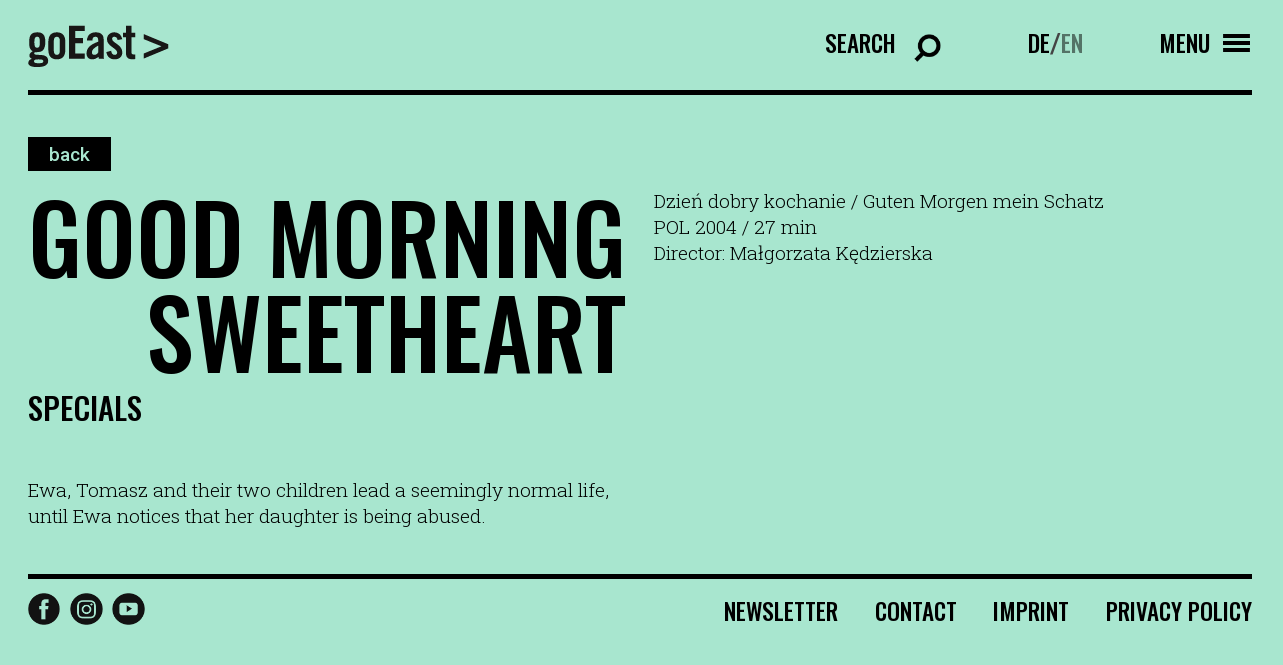

--- FILE ---
content_type: text/html; charset=UTF-8
request_url: https://www.filmfestival-goeast.de/en/filme/good-morning-sweetheart/
body_size: 8840
content:
<!doctype html>
<html lang="en-US" class="no-js">
	<head>

		<meta charset="UTF-8">
		<title>Good Morning Sweetheart - goEast Filmfestival : goEast Filmfestival</title>
		<!-- <link href="//www.google-analytics.com" rel="dns-prefetch"> -->
		<link rel="icon" type="image/png" sizes="32x32" href="https://www.filmfestival-goeast.de/wp-content/themes/goeast/fav/favicon-32x32.png">
		<link rel="icon" type="image/png" sizes="96x96" href="https://www.filmfestival-goeast.de/wp-content/themes/goeast/fav/favicon-96x96.png">
		<link rel="icon" type="image/png" sizes="16x16" href="https://www.filmfestival-goeast.de/wp-content/themes/goeast/fav/favicon-16x16.png">
		<meta http-equiv="X-UA-Compatible" content="IE=edge,chrome=1">
		<meta name="viewport" content="width=device-width, initial-scale=1.0">

		<link rel="preconnect" href="https://fonts.googleapis.com">
		<link rel="preconnect" href="https://fonts.gstatic.com" crossorigin>


		<meta name='robots' content='index, follow, max-image-preview:large, max-snippet:-1, max-video-preview:-1' />

            <script data-no-defer="1" data-ezscrex="false" data-cfasync="false" data-pagespeed-no-defer data-cookieconsent="ignore">
                var ctPublicFunctions = {"_ajax_nonce":"5a9131c708","_rest_nonce":"5c4da09023","_ajax_url":"\/wp-admin\/admin-ajax.php","_rest_url":"https:\/\/www.filmfestival-goeast.de\/en\/wp-json\/","data__cookies_type":"none","data__ajax_type":"rest","data__bot_detector_enabled":"1","data__frontend_data_log_enabled":1,"cookiePrefix":"","wprocket_detected":false,"host_url":"www.filmfestival-goeast.de","text__ee_click_to_select":"Click to select the whole data","text__ee_original_email":"The complete one is","text__ee_got_it":"Got it","text__ee_blocked":"Blocked","text__ee_cannot_connect":"Cannot connect","text__ee_cannot_decode":"Can not decode email. Unknown reason","text__ee_email_decoder":"CleanTalk email decoder","text__ee_wait_for_decoding":"The magic is on the way!","text__ee_decoding_process":"Please wait a few seconds while we decode the contact data."}
            </script>
        
            <script data-no-defer="1" data-ezscrex="false" data-cfasync="false" data-pagespeed-no-defer data-cookieconsent="ignore">
                var ctPublic = {"_ajax_nonce":"5a9131c708","settings__forms__check_internal":"0","settings__forms__check_external":"0","settings__forms__force_protection":"0","settings__forms__search_test":"1","settings__forms__wc_add_to_cart":"0","settings__data__bot_detector_enabled":"1","settings__sfw__anti_crawler":0,"blog_home":"https:\/\/www.filmfestival-goeast.de\/en\/\/","pixel__setting":"3","pixel__enabled":false,"pixel__url":null,"data__email_check_before_post":"1","data__email_check_exist_post":"1","data__cookies_type":"none","data__key_is_ok":true,"data__visible_fields_required":true,"wl_brandname":"Anti-Spam by CleanTalk","wl_brandname_short":"CleanTalk","ct_checkjs_key":1699846540,"emailEncoderPassKey":"d1c721d8ad25136f5b3ed6ebb21d476a","bot_detector_forms_excluded":"W10=","advancedCacheExists":false,"varnishCacheExists":false,"wc_ajax_add_to_cart":false,"theRealPerson":{"phrases":{"trpHeading":"The Real Person Badge!","trpContent1":"The commenter acts as a real person and verified as not a bot.","trpContent2":" Anti-Spam by CleanTalk","trpContentLearnMore":"Learn more"},"trpContentLink":"https:\/\/cleantalk.org\/help\/the-real-person?utm_id=&amp;utm_term=&amp;utm_source=admin_side&amp;utm_medium=trp_badge&amp;utm_content=trp_badge_link_click&amp;utm_campaign=apbct_links","imgPersonUrl":"https:\/\/www.filmfestival-goeast.de\/wp-content\/plugins\/cleantalk-spam-protect\/css\/images\/real_user.svg","imgShieldUrl":"https:\/\/www.filmfestival-goeast.de\/wp-content\/plugins\/cleantalk-spam-protect\/css\/images\/shield.svg"}}
            </script>
        
	<!-- This site is optimized with the Yoast SEO plugin v26.8 - https://yoast.com/product/yoast-seo-wordpress/ -->
	<link rel="canonical" href="https://www.filmfestival-goeast.de/en/filme/good-morning-sweetheart/" />
	<meta property="og:locale" content="en_US" />
	<meta property="og:type" content="article" />
	<meta property="og:title" content="Good Morning Sweetheart - goEast Filmfestival" />
	<meta property="og:url" content="https://www.filmfestival-goeast.de/en/filme/good-morning-sweetheart/" />
	<meta property="og:site_name" content="goEast Filmfestival" />
	<meta property="article:publisher" content="https://www.facebook.com/goEastFF/" />
	<meta name="twitter:card" content="summary_large_image" />
	<meta name="twitter:site" content="@goeastff" />
	<script type="application/ld+json" class="yoast-schema-graph">{"@context":"https://schema.org","@graph":[{"@type":"WebPage","@id":"https://www.filmfestival-goeast.de/en/filme/good-morning-sweetheart/","url":"https://www.filmfestival-goeast.de/en/filme/good-morning-sweetheart/","name":"Good Morning Sweetheart - goEast Filmfestival","isPartOf":{"@id":"https://www.filmfestival-goeast.de/#website"},"datePublished":"2022-08-08T20:18:26+00:00","breadcrumb":{"@id":"https://www.filmfestival-goeast.de/en/filme/good-morning-sweetheart/#breadcrumb"},"inLanguage":"en-US","potentialAction":[{"@type":"ReadAction","target":["https://www.filmfestival-goeast.de/en/filme/good-morning-sweetheart/"]}]},{"@type":"BreadcrumbList","@id":"https://www.filmfestival-goeast.de/en/filme/good-morning-sweetheart/#breadcrumb","itemListElement":[{"@type":"ListItem","position":1,"name":"Startseite","item":"https://www.filmfestival-goeast.de/en/"},{"@type":"ListItem","position":2,"name":"Good Morning Sweetheart"}]},{"@type":"WebSite","@id":"https://www.filmfestival-goeast.de/#website","url":"https://www.filmfestival-goeast.de/","name":"goEast Filmfestival","description":"FESTIVAL DES MITTEL- UND OSTEUROPÄISCHEN FILMS","potentialAction":[{"@type":"SearchAction","target":{"@type":"EntryPoint","urlTemplate":"https://www.filmfestival-goeast.de/?s={search_term_string}"},"query-input":{"@type":"PropertyValueSpecification","valueRequired":true,"valueName":"search_term_string"}}],"inLanguage":"en-US"}]}</script>
	<!-- / Yoast SEO plugin. -->


<link rel='dns-prefetch' href='//app.mailjet.com' />
<link rel='dns-prefetch' href='//fd.cleantalk.org' />
<link rel="alternate" title="oEmbed (JSON)" type="application/json+oembed" href="https://www.filmfestival-goeast.de/en/wp-json/oembed/1.0/embed?url=https%3A%2F%2Fwww.filmfestival-goeast.de%2Fen%2Ffilme%2Fgood-morning-sweetheart%2F" />
<link rel="alternate" title="oEmbed (XML)" type="text/xml+oembed" href="https://www.filmfestival-goeast.de/en/wp-json/oembed/1.0/embed?url=https%3A%2F%2Fwww.filmfestival-goeast.de%2Fen%2Ffilme%2Fgood-morning-sweetheart%2F&#038;format=xml" />
<style id='wp-img-auto-sizes-contain-inline-css' type='text/css'>
img:is([sizes=auto i],[sizes^="auto," i]){contain-intrinsic-size:3000px 1500px}
/*# sourceURL=wp-img-auto-sizes-contain-inline-css */
</style>
<style id='wp-emoji-styles-inline-css' type='text/css'>

	img.wp-smiley, img.emoji {
		display: inline !important;
		border: none !important;
		box-shadow: none !important;
		height: 1em !important;
		width: 1em !important;
		margin: 0 0.07em !important;
		vertical-align: -0.1em !important;
		background: none !important;
		padding: 0 !important;
	}
/*# sourceURL=wp-emoji-styles-inline-css */
</style>
<link rel='stylesheet' id='wp-block-library-css' href='https://www.filmfestival-goeast.de/wp-includes/css/dist/block-library/style.min.css?ver=6.9' media='all' />
<style id='global-styles-inline-css' type='text/css'>
:root{--wp--preset--aspect-ratio--square: 1;--wp--preset--aspect-ratio--4-3: 4/3;--wp--preset--aspect-ratio--3-4: 3/4;--wp--preset--aspect-ratio--3-2: 3/2;--wp--preset--aspect-ratio--2-3: 2/3;--wp--preset--aspect-ratio--16-9: 16/9;--wp--preset--aspect-ratio--9-16: 9/16;--wp--preset--color--black: #000000;--wp--preset--color--cyan-bluish-gray: #abb8c3;--wp--preset--color--white: #ffffff;--wp--preset--color--pale-pink: #f78da7;--wp--preset--color--vivid-red: #cf2e2e;--wp--preset--color--luminous-vivid-orange: #ff6900;--wp--preset--color--luminous-vivid-amber: #fcb900;--wp--preset--color--light-green-cyan: #7bdcb5;--wp--preset--color--vivid-green-cyan: #00d084;--wp--preset--color--pale-cyan-blue: #8ed1fc;--wp--preset--color--vivid-cyan-blue: #0693e3;--wp--preset--color--vivid-purple: #9b51e0;--wp--preset--gradient--vivid-cyan-blue-to-vivid-purple: linear-gradient(135deg,rgb(6,147,227) 0%,rgb(155,81,224) 100%);--wp--preset--gradient--light-green-cyan-to-vivid-green-cyan: linear-gradient(135deg,rgb(122,220,180) 0%,rgb(0,208,130) 100%);--wp--preset--gradient--luminous-vivid-amber-to-luminous-vivid-orange: linear-gradient(135deg,rgb(252,185,0) 0%,rgb(255,105,0) 100%);--wp--preset--gradient--luminous-vivid-orange-to-vivid-red: linear-gradient(135deg,rgb(255,105,0) 0%,rgb(207,46,46) 100%);--wp--preset--gradient--very-light-gray-to-cyan-bluish-gray: linear-gradient(135deg,rgb(238,238,238) 0%,rgb(169,184,195) 100%);--wp--preset--gradient--cool-to-warm-spectrum: linear-gradient(135deg,rgb(74,234,220) 0%,rgb(151,120,209) 20%,rgb(207,42,186) 40%,rgb(238,44,130) 60%,rgb(251,105,98) 80%,rgb(254,248,76) 100%);--wp--preset--gradient--blush-light-purple: linear-gradient(135deg,rgb(255,206,236) 0%,rgb(152,150,240) 100%);--wp--preset--gradient--blush-bordeaux: linear-gradient(135deg,rgb(254,205,165) 0%,rgb(254,45,45) 50%,rgb(107,0,62) 100%);--wp--preset--gradient--luminous-dusk: linear-gradient(135deg,rgb(255,203,112) 0%,rgb(199,81,192) 50%,rgb(65,88,208) 100%);--wp--preset--gradient--pale-ocean: linear-gradient(135deg,rgb(255,245,203) 0%,rgb(182,227,212) 50%,rgb(51,167,181) 100%);--wp--preset--gradient--electric-grass: linear-gradient(135deg,rgb(202,248,128) 0%,rgb(113,206,126) 100%);--wp--preset--gradient--midnight: linear-gradient(135deg,rgb(2,3,129) 0%,rgb(40,116,252) 100%);--wp--preset--font-size--small: 13px;--wp--preset--font-size--medium: 20px;--wp--preset--font-size--large: 36px;--wp--preset--font-size--x-large: 42px;--wp--preset--spacing--20: 0.44rem;--wp--preset--spacing--30: 0.67rem;--wp--preset--spacing--40: 1rem;--wp--preset--spacing--50: 1.5rem;--wp--preset--spacing--60: 2.25rem;--wp--preset--spacing--70: 3.38rem;--wp--preset--spacing--80: 5.06rem;--wp--preset--shadow--natural: 6px 6px 9px rgba(0, 0, 0, 0.2);--wp--preset--shadow--deep: 12px 12px 50px rgba(0, 0, 0, 0.4);--wp--preset--shadow--sharp: 6px 6px 0px rgba(0, 0, 0, 0.2);--wp--preset--shadow--outlined: 6px 6px 0px -3px rgb(255, 255, 255), 6px 6px rgb(0, 0, 0);--wp--preset--shadow--crisp: 6px 6px 0px rgb(0, 0, 0);}:where(.is-layout-flex){gap: 0.5em;}:where(.is-layout-grid){gap: 0.5em;}body .is-layout-flex{display: flex;}.is-layout-flex{flex-wrap: wrap;align-items: center;}.is-layout-flex > :is(*, div){margin: 0;}body .is-layout-grid{display: grid;}.is-layout-grid > :is(*, div){margin: 0;}:where(.wp-block-columns.is-layout-flex){gap: 2em;}:where(.wp-block-columns.is-layout-grid){gap: 2em;}:where(.wp-block-post-template.is-layout-flex){gap: 1.25em;}:where(.wp-block-post-template.is-layout-grid){gap: 1.25em;}.has-black-color{color: var(--wp--preset--color--black) !important;}.has-cyan-bluish-gray-color{color: var(--wp--preset--color--cyan-bluish-gray) !important;}.has-white-color{color: var(--wp--preset--color--white) !important;}.has-pale-pink-color{color: var(--wp--preset--color--pale-pink) !important;}.has-vivid-red-color{color: var(--wp--preset--color--vivid-red) !important;}.has-luminous-vivid-orange-color{color: var(--wp--preset--color--luminous-vivid-orange) !important;}.has-luminous-vivid-amber-color{color: var(--wp--preset--color--luminous-vivid-amber) !important;}.has-light-green-cyan-color{color: var(--wp--preset--color--light-green-cyan) !important;}.has-vivid-green-cyan-color{color: var(--wp--preset--color--vivid-green-cyan) !important;}.has-pale-cyan-blue-color{color: var(--wp--preset--color--pale-cyan-blue) !important;}.has-vivid-cyan-blue-color{color: var(--wp--preset--color--vivid-cyan-blue) !important;}.has-vivid-purple-color{color: var(--wp--preset--color--vivid-purple) !important;}.has-black-background-color{background-color: var(--wp--preset--color--black) !important;}.has-cyan-bluish-gray-background-color{background-color: var(--wp--preset--color--cyan-bluish-gray) !important;}.has-white-background-color{background-color: var(--wp--preset--color--white) !important;}.has-pale-pink-background-color{background-color: var(--wp--preset--color--pale-pink) !important;}.has-vivid-red-background-color{background-color: var(--wp--preset--color--vivid-red) !important;}.has-luminous-vivid-orange-background-color{background-color: var(--wp--preset--color--luminous-vivid-orange) !important;}.has-luminous-vivid-amber-background-color{background-color: var(--wp--preset--color--luminous-vivid-amber) !important;}.has-light-green-cyan-background-color{background-color: var(--wp--preset--color--light-green-cyan) !important;}.has-vivid-green-cyan-background-color{background-color: var(--wp--preset--color--vivid-green-cyan) !important;}.has-pale-cyan-blue-background-color{background-color: var(--wp--preset--color--pale-cyan-blue) !important;}.has-vivid-cyan-blue-background-color{background-color: var(--wp--preset--color--vivid-cyan-blue) !important;}.has-vivid-purple-background-color{background-color: var(--wp--preset--color--vivid-purple) !important;}.has-black-border-color{border-color: var(--wp--preset--color--black) !important;}.has-cyan-bluish-gray-border-color{border-color: var(--wp--preset--color--cyan-bluish-gray) !important;}.has-white-border-color{border-color: var(--wp--preset--color--white) !important;}.has-pale-pink-border-color{border-color: var(--wp--preset--color--pale-pink) !important;}.has-vivid-red-border-color{border-color: var(--wp--preset--color--vivid-red) !important;}.has-luminous-vivid-orange-border-color{border-color: var(--wp--preset--color--luminous-vivid-orange) !important;}.has-luminous-vivid-amber-border-color{border-color: var(--wp--preset--color--luminous-vivid-amber) !important;}.has-light-green-cyan-border-color{border-color: var(--wp--preset--color--light-green-cyan) !important;}.has-vivid-green-cyan-border-color{border-color: var(--wp--preset--color--vivid-green-cyan) !important;}.has-pale-cyan-blue-border-color{border-color: var(--wp--preset--color--pale-cyan-blue) !important;}.has-vivid-cyan-blue-border-color{border-color: var(--wp--preset--color--vivid-cyan-blue) !important;}.has-vivid-purple-border-color{border-color: var(--wp--preset--color--vivid-purple) !important;}.has-vivid-cyan-blue-to-vivid-purple-gradient-background{background: var(--wp--preset--gradient--vivid-cyan-blue-to-vivid-purple) !important;}.has-light-green-cyan-to-vivid-green-cyan-gradient-background{background: var(--wp--preset--gradient--light-green-cyan-to-vivid-green-cyan) !important;}.has-luminous-vivid-amber-to-luminous-vivid-orange-gradient-background{background: var(--wp--preset--gradient--luminous-vivid-amber-to-luminous-vivid-orange) !important;}.has-luminous-vivid-orange-to-vivid-red-gradient-background{background: var(--wp--preset--gradient--luminous-vivid-orange-to-vivid-red) !important;}.has-very-light-gray-to-cyan-bluish-gray-gradient-background{background: var(--wp--preset--gradient--very-light-gray-to-cyan-bluish-gray) !important;}.has-cool-to-warm-spectrum-gradient-background{background: var(--wp--preset--gradient--cool-to-warm-spectrum) !important;}.has-blush-light-purple-gradient-background{background: var(--wp--preset--gradient--blush-light-purple) !important;}.has-blush-bordeaux-gradient-background{background: var(--wp--preset--gradient--blush-bordeaux) !important;}.has-luminous-dusk-gradient-background{background: var(--wp--preset--gradient--luminous-dusk) !important;}.has-pale-ocean-gradient-background{background: var(--wp--preset--gradient--pale-ocean) !important;}.has-electric-grass-gradient-background{background: var(--wp--preset--gradient--electric-grass) !important;}.has-midnight-gradient-background{background: var(--wp--preset--gradient--midnight) !important;}.has-small-font-size{font-size: var(--wp--preset--font-size--small) !important;}.has-medium-font-size{font-size: var(--wp--preset--font-size--medium) !important;}.has-large-font-size{font-size: var(--wp--preset--font-size--large) !important;}.has-x-large-font-size{font-size: var(--wp--preset--font-size--x-large) !important;}
/*# sourceURL=global-styles-inline-css */
</style>

<style id='classic-theme-styles-inline-css' type='text/css'>
/*! This file is auto-generated */
.wp-block-button__link{color:#fff;background-color:#32373c;border-radius:9999px;box-shadow:none;text-decoration:none;padding:calc(.667em + 2px) calc(1.333em + 2px);font-size:1.125em}.wp-block-file__button{background:#32373c;color:#fff;text-decoration:none}
/*# sourceURL=/wp-includes/css/classic-themes.min.css */
</style>
<link rel='stylesheet' id='cleantalk-public-css-css' href='https://www.filmfestival-goeast.de/wp-content/plugins/cleantalk-spam-protect/css/cleantalk-public.min.css?ver=6.71.1_1769417724' media='all' />
<link rel='stylesheet' id='cleantalk-email-decoder-css-css' href='https://www.filmfestival-goeast.de/wp-content/plugins/cleantalk-spam-protect/css/cleantalk-email-decoder.min.css?ver=6.71.1_1769417724' media='all' />
<link rel='stylesheet' id='cleantalk-trp-css-css' href='https://www.filmfestival-goeast.de/wp-content/plugins/cleantalk-spam-protect/css/cleantalk-trp.min.css?ver=6.71.1_1769417724' media='all' />
<link rel='stylesheet' id='wpml-legacy-horizontal-list-0-css' href='//www.filmfestival-goeast.de/wp-content/plugins/sitepress-multilingual-cms/templates/language-switchers/legacy-list-horizontal/style.min.css?ver=1' media='all' />
<link rel='stylesheet' id='normalize-css' href='https://www.filmfestival-goeast.de/wp-content/themes/goeast/normalize.css?ver=1.0' media='all' />
<link rel='stylesheet' id='html5blank-css' href='https://www.filmfestival-goeast.de/wp-content/themes/goeast/style.css?ver=1.0' media='all' />
<script type="text/javascript" src="https://www.filmfestival-goeast.de/wp-content/themes/goeast/js/lib/modernizr-2.7.1.min.js?ver=2.7.1" id="modernizr-js"></script>
<script type="text/javascript" src="https://www.filmfestival-goeast.de/wp-includes/js/jquery/jquery.min.js?ver=3.7.1" id="jquery-core-js"></script>
<script type="text/javascript" src="https://www.filmfestival-goeast.de/wp-includes/js/jquery/jquery-migrate.min.js?ver=3.4.1" id="jquery-migrate-js"></script>
<script type="text/javascript" src="https://www.filmfestival-goeast.de/wp-content/themes/goeast/js/lib/slick.min.js?ver=1.0.0" id="slick-js"></script>
<script type="text/javascript" src="https://www.filmfestival-goeast.de/wp-content/themes/goeast/js/lib/sticky.min.js?ver=1.0.0" id="sticky-js"></script>
<script type="text/javascript" src="https://www.filmfestival-goeast.de/wp-content/themes/goeast/js/lib/select2.min.js?ver=1.0.0" id="select2-js"></script>
<script type="text/javascript" src="https://app.mailjet.com/statics/js/widget.modal.js?ver=1.0.0" id="mailjet-js"></script>
<script type="text/javascript" src="https://www.filmfestival-goeast.de/wp-content/themes/goeast/js/scripts.js?ver=6.9" id="html5blankscripts-js"></script>
<script type="text/javascript" src="https://www.filmfestival-goeast.de/wp-content/plugins/cleantalk-spam-protect/js/apbct-public-bundle.min.js?ver=6.71.1_1769417724" id="apbct-public-bundle.min-js-js"></script>
<script type="text/javascript" src="https://fd.cleantalk.org/ct-bot-detector-wrapper.js?ver=6.71.1" id="ct_bot_detector-js" defer="defer" data-wp-strategy="defer"></script>
<link rel="https://api.w.org/" href="https://www.filmfestival-goeast.de/en/wp-json/" /><meta name="generator" content="WPML ver:4.5.14 stt:1,3;" />
<link rel="icon" href="https://www.filmfestival-goeast.de/wp-content/uploads/2025/09/cropped-goeastneu-32x32.png" sizes="32x32" />
<link rel="icon" href="https://www.filmfestival-goeast.de/wp-content/uploads/2025/09/cropped-goeastneu-192x192.png" sizes="192x192" />
<link rel="apple-touch-icon" href="https://www.filmfestival-goeast.de/wp-content/uploads/2025/09/cropped-goeastneu-180x180.png" />
<meta name="msapplication-TileImage" content="https://www.filmfestival-goeast.de/wp-content/uploads/2025/09/cropped-goeastneu-270x270.png" />

		<script src="//cdnjs.cloudflare.com/ajax/libs/ScrollMagic/2.0.7/ScrollMagic.min.js"></script>
		<script src="//cdnjs.cloudflare.com/ajax/libs/gsap/3.9.1/gsap.min.js"></script>
		<script src="//cdnjs.cloudflare.com/ajax/libs/ScrollMagic/2.0.7/plugins/animation.gsap.min.js"></script>



        
		<style>

			html,body,#wrapper{background-color: #a8e6cf ;}

			.btn{color: #a8e6cf;}
			.btn:hover;{color: #a8e6cf;}


			input:-webkit-autofill,
			input:-webkit-autofill:hover, 
			input:-webkit-autofill:focus, 
			input:-webkit-autofill:active{
			    -webkit-box-shadow: 0 0 0 30px #a8e6cf inset !important;
			}

			.slider_nav a{background-color: #a8e6cf;}
			.slider_nav .current_page_item a, .slider_nav a:hover{background-color:#000; color:#a8e6cf !important;}

			.select2-dropdown.select2-dropdown--below{background-color: #a8e6cf;}

			.select2-container--default .select2-results__option--highlighted.select2-results__option--selectable{color: #a8e6cf;}

			.slider_overlay_text{color:#a8e6cf !important ;}
			.outline_btn:hover{color: #a8e6cf;}

		</style>

	</head>
	<body class="wp-singular film-template-default single single-film postid-10703 wp-theme-goeast good-morning-sweetheart">

		<!-- wrapper -->
		<div class="wrapper">

			<!-- Inner -->
			<div class="inner">


				

				<!-- header -->
				<header class="header row" role="banner">
					<div class="col col_12" id="logo_wrapper">


						

						<a href="/en/" id="logo">
							<img src="https://www.filmfestival-goeast.de/wp-content/themes/goeast/img/goeast_logo.svg" alt="GoEast - Logo">
						</a>

												<div class="desk_nav_search_ct">
							<form class="nav_search_form" action="https://www.filmfestival-goeast.de/en/">
								<label for="s">Search</label>
								<input type="search" name="s" placeholder="Enter search text" class="input_search" id="input_search">
								<input type="submit" value="Search" class="input_search_submit">
								<input type="hidden" name="post_type" value="film">
								<div class="clear"></div>
							</form>
						</div>	


						<div class="desk_nav_lang_ct">
							<div class="lang_switch"><a class="" href="https://www.filmfestival-goeast.de/filme/guten-morgen-mein-schatz/">DE</a>/<a class="active" href="https://www.filmfestival-goeast.de/en/filme/good-morning-sweetheart/">EN</a></div>						</div>


						<div class="nav_icon_ct">
							<div id="nav_icon_text" data-menu-text="Menu" data-close-text="Close">Menu</div>
							<div id="nav_icon">
								<div class="nav_icon_string top"></div>
								<div class="nav_icon_string middle">
									<div class="nav_icon_string_middle_top"></div>
									<div class="nav_icon_string_middle_bottom"></div>
								</div>
								<div class="nav_icon_string middle  middle2">
									<div class="nav_icon_string_middle_top"></div>
									<div class="nav_icon_string_middle_bottom"></div>
								</div>
								<div class="nav_icon_string bottom"></div>
							</div>
						</div>
						<div class="clear"></div>

					</div>

					<div class="col col_12" id="nav_ct">
						<div class="nav_lang_ct">
							<div class="lang_switch"><a class="" href="https://www.filmfestival-goeast.de/filme/guten-morgen-mein-schatz/">DEUTSCH</a>/<a class="active" href="https://www.filmfestival-goeast.de/en/filme/good-morning-sweetheart/">ENGLISH</a></div>						</div>

						<ul><li id="menu-item-1542" class="menu-item menu-item-type-custom menu-item-object-custom menu-item-has-children menu-item-1542"><a href="#">Programme</a>
<ul class="sub-menu">
	<li id="menu-item-1547" class="menu-item menu-item-type-post_type menu-item-object-page menu-item-1547"><a href="https://www.filmfestival-goeast.de/en/film-search/">Film Search 2025</a></li>
	<li id="menu-item-16587" class="menu-item menu-item-type-post_type menu-item-object-page menu-item-16587"><a href="https://www.filmfestival-goeast.de/en/cinema-archipelago/">Cinema Archipelago</a></li>
	<li id="menu-item-16337" class="menu-item menu-item-type-post_type menu-item-object-page menu-item-16337"><a href="https://www.filmfestival-goeast.de/en/short-film-programmes/">Short Film Programmes</a></li>
	<li id="menu-item-2279" class="menu-item menu-item-type-post_type menu-item-object-page menu-item-2279"><a href="https://www.filmfestival-goeast.de/en/events/">Events</a></li>
	<li id="menu-item-2283" class="menu-item menu-item-type-custom menu-item-object-custom menu-item-2283"><a target="_blank" href="https://online.filmfestival-goeast.de/en/home">On Demand &#038; Media Library</a></li>
	<li id="menu-item-12399" class="menu-item menu-item-type-post_type menu-item-object-page menu-item-12399"><a href="https://www.filmfestival-goeast.de/en/film-archive/">Film Archive</a></li>
</ul>
</li>
<li id="menu-item-1543" class="menu-item menu-item-type-custom menu-item-object-custom menu-item-has-children menu-item-1543"><a href="#">About GoEast</a>
<ul class="sub-menu">
	<li id="menu-item-1548" class="menu-item menu-item-type-custom menu-item-object-custom menu-item-1548"><a href="/en/about-goeast/#thefestival">The Festival</a></li>
	<li id="menu-item-1549" class="menu-item menu-item-type-custom menu-item-object-custom menu-item-1549"><a href="/en/about-goeast/#prices">Awards &#038; Juries</a></li>
	<li id="menu-item-1550" class="menu-item menu-item-type-custom menu-item-object-custom menu-item-1550"><a href="/en/about-goeast/#team">Team</a></li>
	<li id="menu-item-1551" class="menu-item menu-item-type-custom menu-item-object-custom menu-item-1551"><a href="/en/about-goeast/#jobs">Jobs</a></li>
	<li id="menu-item-1557" class="menu-item menu-item-type-custom menu-item-object-custom menu-item-1557"><a href="/en/about-goeast/#gallery">Gallery</a></li>
	<li id="menu-item-14891" class="menu-item menu-item-type-custom menu-item-object-custom menu-item-14891"><a href="/en/about-goeast/#impression">Impression</a></li>
	<li id="menu-item-1556" class="menu-item menu-item-type-custom menu-item-object-custom menu-item-1556"><a href="/en/about-goeast/#partners">Partners</a></li>
	<li id="menu-item-1552" class="menu-item menu-item-type-custom menu-item-object-custom menu-item-1552"><a href="/en/about-goeast/#support">Support</a></li>
</ul>
</li>
<li id="menu-item-1544" class="menu-item menu-item-type-custom menu-item-object-custom menu-item-has-children menu-item-1544"><a href="#">Press &#038; Industry</a>
<ul class="sub-menu">
	<li id="menu-item-2387" class="menu-item menu-item-type-custom menu-item-object-custom menu-item-2387"><a href="/en/press/#press-releases">Press releases</a></li>
	<li id="menu-item-2388" class="menu-item menu-item-type-custom menu-item-object-custom menu-item-2388"><a href="/en/press/#downloads">Downloads</a></li>
	<li id="menu-item-2389" class="menu-item menu-item-type-custom menu-item-object-custom menu-item-2389"><a href="/en/press/#accreditation">Accreditation</a></li>
	<li id="menu-item-2390" class="menu-item menu-item-type-custom menu-item-object-custom menu-item-2390"><a href="/en/press/#east-west-talent-lab">East-West Talent Lab</a></li>
</ul>
</li>
<li id="menu-item-1545" class="menu-item menu-item-type-custom menu-item-object-custom menu-item-has-children menu-item-1545"><a href="#">Service</a>
<ul class="sub-menu">
	<li id="menu-item-1553" class="menu-item menu-item-type-custom menu-item-object-custom menu-item-1553"><a href="/en/service/#visiting-information">Visiting information</a></li>
	<li id="menu-item-1554" class="menu-item menu-item-type-custom menu-item-object-custom menu-item-1554"><a href="/en/service/#tickets-venues">Tickets &#038; Venues</a></li>
	<li id="menu-item-1555" class="menu-item menu-item-type-custom menu-item-object-custom menu-item-1555"><a href="/en/service/#publications">Publications</a></li>
	<li id="menu-item-13190" class="menu-item menu-item-type-custom menu-item-object-custom menu-item-13190"><a href="/en/service/#faqs">FAQs</a></li>
</ul>
</li>
</ul>						<div class="clear"></div>

						<div class="nav_footer_nav_ct">
							<div class="nav_footer_nav">
								<ul><li id="menu-item-14902" class="menu-item menu-item-type-post_type menu-item-object-page menu-item-14902"><a href="https://www.filmfestival-goeast.de/en/newsletter/">Newsletter</a></li>
<li id="menu-item-1559" class="menu-item menu-item-type-custom menu-item-object-custom menu-item-1559"><a href="/en/about-goeast/#team">Contact</a></li>
<li id="menu-item-1571" class="menu-item menu-item-type-post_type menu-item-object-page menu-item-1571"><a href="https://www.filmfestival-goeast.de/en/imprint/">Imprint</a></li>
<li id="menu-item-1570" class="menu-item menu-item-type-post_type menu-item-object-page menu-item-1570"><a href="https://www.filmfestival-goeast.de/en/privacy-policy/">Privacy policy</a></li>
</ul>								<div class="clear"></div>
							</div>
							<div class="social_links_ct">
								<ul>
									<li class="facebook"><a href="https://www.facebook.com/goEastFF/"></a></li><li class="instagram"><a href="https://www.instagram.com/goeastff/?hl=de"></a></li><li class="youtube"><a href="https://www.youtube.com/user/FestivalgoEast"></a></li>								</ul>
							</div>
							<div class="clear"></div>
						</div>



						<div class="clear"></div>
					</div>


				</header>
				<!-- /header -->
























<main role="main" class="main_home" id="main">


	<section class="row film_row">
		<div class="col col_12">
			<div class="back_btn_ct">
								<a href="/en/archiv/" class="btn film_back_btn">back</a>
			</div>
		</div>
		<div class="col col_12 col_6_m">
			<div class="text">
				<div class="hl_ct ">
					<h1 class="hl right_m">GOOD MORNING SWEETHEART</h1>
				</div>
				<div class="film_section">Specials</div>			</div>
			<div class="film_img">
				<img src="" alt="" class="hide_m">
				<img src="" alt="" class="hide show_m">
			</div>
			<div class="text hide show_m">
				<br>
				Ewa, Tomasz and their two children lead a seemingly normal life, until Ewa notices that her daughter is being abused.				<br>
			</div>
		</div>

		<div class="col col_12 col_6_m">
			<div class="film_info_ct">
				<div class="film_titles">
				Dzień dobry kochanie / Guten Morgen mein Schatz</div>
				<div class="film_info">POL 2004 / 27 min</div>
								<div class="film_director">Director: Małgorzata Kędzierska</div>
			</div>

			
			<div class="film_moreinfo_ct hide show_m">
				<ul class="film_moreinfo_list">
									</ul>
			</div>


			
		</div>

		<div class="col col_12"></div>

		<div class="col col_12 col_6_m hide_m">
			<div class="text">
				Ewa, Tomasz and their two children lead a seemingly normal life, until Ewa notices that her daughter is being abused.			</div>
		</div>


		<div class="col col_12 hide_m">
			<div class="film_moreinfo_ct">
				<ul class="film_moreinfo_list">
									</ul>
			</div>
		</div>

		

	</section>







</main>






				<!-- footer -->
				<footer class="footer " role="contentinfo">

					<div class="row">
						<div class="col col_12">


							<div class="footer_inner">
								
								<div class="footer_nav_ct">
									<div class="footer_nav">
										<ul><li class="menu-item menu-item-type-post_type menu-item-object-page menu-item-14902"><a href="https://www.filmfestival-goeast.de/en/newsletter/">Newsletter</a></li>
<li class="menu-item menu-item-type-custom menu-item-object-custom menu-item-1559"><a href="/en/about-goeast/#team">Contact</a></li>
<li class="menu-item menu-item-type-post_type menu-item-object-page menu-item-1571"><a href="https://www.filmfestival-goeast.de/en/imprint/">Imprint</a></li>
<li class="menu-item menu-item-type-post_type menu-item-object-page menu-item-1570"><a href="https://www.filmfestival-goeast.de/en/privacy-policy/">Privacy policy</a></li>
</ul>										<div class="clear"></div>
									</div>
									<div class="social_links_ct">
										<ul>
											<li class="facebook"><a href="https://www.facebook.com/goEastFF/"></a></li><li class="instagram"><a href="https://www.instagram.com/goeastff/?hl=de"></a></li><li class="youtube"><a href="https://www.youtube.com/user/FestivalgoEast"></a></li>										</ul>
									</div>
									<div class="clear"></div>
								</div>

							</div>


						</div>
					</div>

				</footer>
				<!-- /footer -->

			</div>
			<!-- /Inner -->




		</div>
		<!-- /wrapper -->


		<script type="speculationrules">
{"prefetch":[{"source":"document","where":{"and":[{"href_matches":"/en/*"},{"not":{"href_matches":["/wp-*.php","/wp-admin/*","/wp-content/uploads/*","/wp-content/*","/wp-content/plugins/*","/wp-content/themes/goeast/*","/en/*\\?(.+)"]}},{"not":{"selector_matches":"a[rel~=\"nofollow\"]"}},{"not":{"selector_matches":".no-prefetch, .no-prefetch a"}}]},"eagerness":"conservative"}]}
</script>
<script id="wp-emoji-settings" type="application/json">
{"baseUrl":"https://s.w.org/images/core/emoji/17.0.2/72x72/","ext":".png","svgUrl":"https://s.w.org/images/core/emoji/17.0.2/svg/","svgExt":".svg","source":{"concatemoji":"https://www.filmfestival-goeast.de/wp-includes/js/wp-emoji-release.min.js?ver=6.9"}}
</script>
<script type="module">
/* <![CDATA[ */
/*! This file is auto-generated */
const a=JSON.parse(document.getElementById("wp-emoji-settings").textContent),o=(window._wpemojiSettings=a,"wpEmojiSettingsSupports"),s=["flag","emoji"];function i(e){try{var t={supportTests:e,timestamp:(new Date).valueOf()};sessionStorage.setItem(o,JSON.stringify(t))}catch(e){}}function c(e,t,n){e.clearRect(0,0,e.canvas.width,e.canvas.height),e.fillText(t,0,0);t=new Uint32Array(e.getImageData(0,0,e.canvas.width,e.canvas.height).data);e.clearRect(0,0,e.canvas.width,e.canvas.height),e.fillText(n,0,0);const a=new Uint32Array(e.getImageData(0,0,e.canvas.width,e.canvas.height).data);return t.every((e,t)=>e===a[t])}function p(e,t){e.clearRect(0,0,e.canvas.width,e.canvas.height),e.fillText(t,0,0);var n=e.getImageData(16,16,1,1);for(let e=0;e<n.data.length;e++)if(0!==n.data[e])return!1;return!0}function u(e,t,n,a){switch(t){case"flag":return n(e,"\ud83c\udff3\ufe0f\u200d\u26a7\ufe0f","\ud83c\udff3\ufe0f\u200b\u26a7\ufe0f")?!1:!n(e,"\ud83c\udde8\ud83c\uddf6","\ud83c\udde8\u200b\ud83c\uddf6")&&!n(e,"\ud83c\udff4\udb40\udc67\udb40\udc62\udb40\udc65\udb40\udc6e\udb40\udc67\udb40\udc7f","\ud83c\udff4\u200b\udb40\udc67\u200b\udb40\udc62\u200b\udb40\udc65\u200b\udb40\udc6e\u200b\udb40\udc67\u200b\udb40\udc7f");case"emoji":return!a(e,"\ud83e\u1fac8")}return!1}function f(e,t,n,a){let r;const o=(r="undefined"!=typeof WorkerGlobalScope&&self instanceof WorkerGlobalScope?new OffscreenCanvas(300,150):document.createElement("canvas")).getContext("2d",{willReadFrequently:!0}),s=(o.textBaseline="top",o.font="600 32px Arial",{});return e.forEach(e=>{s[e]=t(o,e,n,a)}),s}function r(e){var t=document.createElement("script");t.src=e,t.defer=!0,document.head.appendChild(t)}a.supports={everything:!0,everythingExceptFlag:!0},new Promise(t=>{let n=function(){try{var e=JSON.parse(sessionStorage.getItem(o));if("object"==typeof e&&"number"==typeof e.timestamp&&(new Date).valueOf()<e.timestamp+604800&&"object"==typeof e.supportTests)return e.supportTests}catch(e){}return null}();if(!n){if("undefined"!=typeof Worker&&"undefined"!=typeof OffscreenCanvas&&"undefined"!=typeof URL&&URL.createObjectURL&&"undefined"!=typeof Blob)try{var e="postMessage("+f.toString()+"("+[JSON.stringify(s),u.toString(),c.toString(),p.toString()].join(",")+"));",a=new Blob([e],{type:"text/javascript"});const r=new Worker(URL.createObjectURL(a),{name:"wpTestEmojiSupports"});return void(r.onmessage=e=>{i(n=e.data),r.terminate(),t(n)})}catch(e){}i(n=f(s,u,c,p))}t(n)}).then(e=>{for(const n in e)a.supports[n]=e[n],a.supports.everything=a.supports.everything&&a.supports[n],"flag"!==n&&(a.supports.everythingExceptFlag=a.supports.everythingExceptFlag&&a.supports[n]);var t;a.supports.everythingExceptFlag=a.supports.everythingExceptFlag&&!a.supports.flag,a.supports.everything||((t=a.source||{}).concatemoji?r(t.concatemoji):t.wpemoji&&t.twemoji&&(r(t.twemoji),r(t.wpemoji)))});
//# sourceURL=https://www.filmfestival-goeast.de/wp-includes/js/wp-emoji-loader.min.js
/* ]]> */
</script>



		<!-- SVG -->

		<div class="hidden_ct"></div>


		<script type="text/javascript" src=https://app.mailjet.com/statics/js/widget.modal.js></script>

							<data data-token="55fcb22ae83dd7dcf329c86e5219c021" class="mj-w-data" data-apikey="2RTt" data-w-id="MGS" data-lang="en_US" data-base=https://app.mailjet.com data-width="640" data-height="542" data-statics="statics"></data>
					<a id="newsletter_btn"  href="#" style="position: absolute; visibility: hidden;" data-token="55fcb22ae83dd7dcf329c86e5219c021" onclick="mjOpenPopin(event, this)"></a>
				
	</body>
</html>









--- FILE ---
content_type: text/css
request_url: https://www.filmfestival-goeast.de/wp-content/themes/goeast/style.css?ver=1.0
body_size: 13826
content:
/*!
	Theme Name: goEast
	Theme URI: 
	Description: Theme for goEasts
	Version: 1.0.0
	Author: Nicholas Seiler
*/
/*------------------------------------*\
	Normalize
\*------------------------------------*/
/*! normalize.css v2.1.3 | MIT License | git.io/normalize */
/* ==========================================================================
   HTML5 display definitions
   ========================================================================== */
/**
 * Correct `block` display not defined in IE 8/9.
 */
@import url("https://fonts.googleapis.com/css2?family=Oswald:wght@500&&family=Roboto+Slab:wght@300&family=Roboto:wght@300;500&display=swap");
article,
aside,
details,
figcaption,
figure,
footer,
header,
hgroup,
main,
nav,
section,
summary {
  display: block; }

/**
 * Correct `inline-block` display not defined in IE 8/9.
 */
audio,
canvas,
video {
  display: inline-block; }

/**
 * Prevent modern browsers from displaying `audio` without controls.
 * Remove excess height in iOS 5 devices.
 */
audio:not([controls]) {
  display: none;
  height: 0; }

/**
 * Address `[hidden]` styling not present in IE 8/9.
 * Hide the `template` element in IE, Safari, and Firefox < 22.
 */
[hidden],
template {
  display: none; }

/* ==========================================================================
   Base
   ========================================================================== */
/**
 * 1. Set default font family to sans-serif.
 * 2. Prevent iOS text size adjust after orientation change, without disabling
 *    user zoom.
 */
html {
  font-family: sans-serif;
  /* 1 */
  -ms-text-size-adjust: 100%;
  /* 2 */
  -webkit-text-size-adjust: 100%;
  /* 2 */ }

/**
 * Remove default margin.
 */
body {
  margin: 0; }

/* ==========================================================================
   Links
   ========================================================================== */
/**
 * Remove the gray background color from active links in IE 10.
 */
a {
  background: transparent; }

/**
 * Address `outline` inconsistency between Chrome and other browsers.
 */
a:focus {
  outline: thin dotted; }

/**
 * Improve readability when focused and also mouse hovered in all browsers.
 */
a:active,
a:hover {
  outline: 0; }

/* ==========================================================================
   Typography
   ========================================================================== */
/**
 * Address variable `h1` font-size and margin within `section` and `article`
 * contexts in Firefox 4+, Safari 5, and Chrome.
 */
h1 {
  font-size: 2em;
  margin: 0.67em 0; }

/**
 * Address styling not present in IE 8/9, Safari 5, and Chrome.
 */
abbr[title] {
  border-bottom: 1px dotted; }

/**
 * Address style set to `bolder` in Firefox 4+, Safari 5, and Chrome.
 */
b,
strong {
  font-weight: bold; }

/**
 * Address styling not present in Safari 5 and Chrome.
 */
dfn {
  font-style: italic; }

/**
 * Address differences between Firefox and other browsers.
 */
hr {
  -moz-box-sizing: content-box;
  box-sizing: content-box;
  height: 0; }

/**
 * Address styling not present in IE 8/9.
 */
mark {
  background: #ff0;
  color: #000; }

/**
 * Correct font family set oddly in Safari 5 and Chrome.
 */
code,
kbd,
pre,
samp {
  font-family: monospace, serif;
  font-size: 1em; }

/**
 * Improve readability of pre-formatted text in all browsers.
 */
pre {
  white-space: pre-wrap; }

/**
 * Set consistent quote types.
 */
q {
  quotes: "\201C" "\201D" "\2018" "\2019"; }

/**
 * Address inconsistent and variable font size in all browsers.
 */
small {
  font-size: 80%; }

/**
 * Prevent `sub` and `sup` affecting `line-height` in all browsers.
 */
sub,
sup {
  font-size: 75%;
  line-height: 0;
  position: relative;
  vertical-align: baseline; }

sup {
  top: -0.5em; }

sub {
  bottom: -0.25em; }

/* ==========================================================================
   Embedded content
   ========================================================================== */
/**
 * Remove border when inside `a` element in IE 8/9.
 */
img {
  border: 0; }

/**
 * Correct overflow displayed oddly in IE 9.
 */
svg:not(:root) {
  overflow: hidden; }

/* ==========================================================================
   Figures
   ========================================================================== */
/**
 * Address margin not present in IE 8/9 and Safari 5.
 */
figure {
  margin: 0; }

/* ==========================================================================
   Forms
   ========================================================================== */
/**
 * Define consistent border, margin, and padding.
 */
fieldset {
  border: 1px solid #c0c0c0;
  margin: 0 2px;
  padding: 0.35em 0.625em 0.75em; }

/**
 * 1. Correct `color` not being inherited in IE 8/9.
 * 2. Remove padding so people aren't caught out if they zero out fieldsets.
 */
legend {
  border: 0;
  /* 1 */
  padding: 0;
  /* 2 */ }

/**
 * 1. Correct font family not being inherited in all browsers.
 * 2. Correct font size not being inherited in all browsers.
 * 3. Address margins set differently in Firefox 4+, Safari 5, and Chrome.
 */
button,
input,
select,
textarea {
  font-family: inherit;
  /* 1 */
  font-size: 100%;
  /* 2 */
  margin: 0;
  /* 3 */ }

/**
 * Address Firefox 4+ setting `line-height` on `input` using `!important` in
 * the UA stylesheet.
 */
button,
input {
  line-height: normal; }

/**
 * Address inconsistent `text-transform` inheritance for `button` and `select`.
 * All other form control elements do not inherit `text-transform` values.
 * Correct `button` style inheritance in Chrome, Safari 5+, and IE 8+.
 * Correct `select` style inheritance in Firefox 4+ and Opera.
 */
button,
select {
  text-transform: none; }

/**
 * 1. Avoid the WebKit bug in Android 4.0.* where (2) destroys native `audio`
 *    and `video` controls.
 * 2. Correct inability to style clickable `input` types in iOS.
 * 3. Improve usability and consistency of cursor style between image-type
 *    `input` and others.
 */
button,
html input[type="button"],
input[type="reset"],
input[type="submit"] {
  -webkit-appearance: button;
  /* 2 */
  cursor: pointer;
  /* 3 */ }

/**
 * Re-set default cursor for disabled elements.
 */
button[disabled],
html input[disabled] {
  cursor: default; }

/**
 * 1. Address box sizing set to `content-box` in IE 8/9/10.
 * 2. Remove excess padding in IE 8/9/10.
 */
input[type="checkbox"],
input[type="radio"] {
  box-sizing: border-box;
  /* 1 */
  padding: 0;
  /* 2 */ }

/**
 * 1. Address `appearance` set to `searchfield` in Safari 5 and Chrome.
 * 2. Address `box-sizing` set to `border-box` in Safari 5 and Chrome
 *    (include `-moz` to future-proof).
 */
input[type="search"] {
  -webkit-appearance: textfield;
  /* 1 */
  -moz-box-sizing: content-box;
  -webkit-box-sizing: content-box;
  /* 2 */
  box-sizing: content-box; }

/**
 * Remove inner padding and search cancel button in Safari 5 and Chrome
 * on OS X.
 */
input[type="search"]::-webkit-search-cancel-button,
input[type="search"]::-webkit-search-decoration {
  -webkit-appearance: none; }

/**
 * Remove inner padding and border in Firefox 4+.
 */
button::-moz-focus-inner,
input::-moz-focus-inner {
  border: 0;
  padding: 0; }

/**
 * 1. Remove default vertical scrollbar in IE 8/9.
 * 2. Improve readability and alignment in all browsers.
 */
textarea {
  overflow: auto;
  /* 1 */
  vertical-align: top;
  /* 2 */ }

/* ==========================================================================
   Tables
   ========================================================================== */
/**
 * Remove most spacing between table cells.
 */
table {
  border-collapse: collapse;
  border-spacing: 0; }

/*------------------------------------*\
	Settings
\*------------------------------------*/
/*------------------------------------*\
	MIXIN
\*------------------------------------*/
/*------------------------------------*\
	GRID (Neat)
\*------------------------------------*/
.row::after {
  clear: both;
  content: "";
  display: block; }
.row.flex {
  display: flex; }
.row.block {
  display: block; }
.row.none {
  display: none; }
.row.collapse {
  margin-left: -28px;
  margin-right: -28px;
  width: calc(100% + 56px); }

.col.flex {
  display: flex; }
.col.block {
  display: block; }
.col.none {
  display: none; }

.col_no-shift {
  left: calc(0% - 28px + 28px);
  position: relative; }

.col.flex_1 {
  order: 1; }

.col_1 {
  width: calc(8.3333333333% - 30.3333333333px);
  float: left;
  margin-left: 28px; }

.col_shift_1 {
  left: calc(8.3333333333% - 30.3333333333px + 28px);
  position: relative; }

.col_shift_1-5 {
  left: calc(12.5% - 31.5px + 28px);
  position: relative; }

.col.flex_2 {
  order: 2; }

.col_2 {
  width: calc(16.6666666667% - 32.6666666667px);
  float: left;
  margin-left: 28px; }

.col_shift_2 {
  left: calc(16.6666666667% - 32.6666666667px + 28px);
  position: relative; }

.col_shift_2-5 {
  left: calc(20.8333333333% - 33.8333333333px + 28px);
  position: relative; }

.col.flex_3 {
  order: 3; }

.col_3 {
  width: calc(25% - 35px);
  float: left;
  margin-left: 28px; }

.col_shift_3 {
  left: calc(25% - 35px + 28px);
  position: relative; }

.col_shift_3-5 {
  left: calc(29.1666666667% - 36.1666666667px + 28px);
  position: relative; }

.col.flex_4 {
  order: 4; }

.col_4 {
  width: calc(33.3333333333% - 37.3333333333px);
  float: left;
  margin-left: 28px; }

.col_shift_4 {
  left: calc(33.3333333333% - 37.3333333333px + 28px);
  position: relative; }

.col_shift_4-5 {
  left: calc(37.5% - 38.5px + 28px);
  position: relative; }

.col.flex_5 {
  order: 5; }

.col_5 {
  width: calc(41.6666666667% - 39.6666666667px);
  float: left;
  margin-left: 28px; }

.col_shift_5 {
  left: calc(41.6666666667% - 39.6666666667px + 28px);
  position: relative; }

.col_shift_5-5 {
  left: calc(45.8333333333% - 40.8333333333px + 28px);
  position: relative; }

.col.flex_6 {
  order: 6; }

.col_6 {
  width: calc(50% - 42px);
  float: left;
  margin-left: 28px; }

.col_shift_6 {
  left: calc(50% - 42px + 28px);
  position: relative; }

.col_shift_6-5 {
  left: calc(54.1666666667% - 43.1666666667px + 28px);
  position: relative; }

.col.flex_7 {
  order: 7; }

.col_7 {
  width: calc(58.3333333333% - 44.3333333333px);
  float: left;
  margin-left: 28px; }

.col_shift_7 {
  left: calc(58.3333333333% - 44.3333333333px + 28px);
  position: relative; }

.col_shift_7-5 {
  left: calc(62.5% - 45.5px + 28px);
  position: relative; }

.col.flex_8 {
  order: 8; }

.col_8 {
  width: calc(66.6666666667% - 46.6666666667px);
  float: left;
  margin-left: 28px; }

.col_shift_8 {
  left: calc(66.6666666667% - 46.6666666667px + 28px);
  position: relative; }

.col_shift_8-5 {
  left: calc(70.8333333333% - 47.8333333333px + 28px);
  position: relative; }

.col.flex_9 {
  order: 9; }

.col_9 {
  width: calc(75% - 49px);
  float: left;
  margin-left: 28px; }

.col_shift_9 {
  left: calc(75% - 49px + 28px);
  position: relative; }

.col_shift_9-5 {
  left: calc(79.1666666667% - 50.1666666667px + 28px);
  position: relative; }

.col.flex_10 {
  order: 10; }

.col_10 {
  width: calc(83.3333333333% - 51.3333333333px);
  float: left;
  margin-left: 28px; }

.col_shift_10 {
  left: calc(83.3333333333% - 51.3333333333px + 28px);
  position: relative; }

.col_shift_10-5 {
  left: calc(87.5% - 52.5px + 28px);
  position: relative; }

.col.flex_11 {
  order: 11; }

.col_11 {
  width: calc(91.6666666667% - 53.6666666667px);
  float: left;
  margin-left: 28px; }

.col_shift_11 {
  left: calc(91.6666666667% - 53.6666666667px + 28px);
  position: relative; }

.col_shift_11-5 {
  left: calc(95.8333333333% - 54.8333333333px + 28px);
  position: relative; }

.col.flex_12 {
  order: 12; }

.col_12 {
  width: calc(100% - 56px);
  float: left;
  margin-left: 28px; }

.col_shift_12 {
  left: calc(100% - 56px + 28px);
  position: relative; }

.col_shift_12-5 {
  left: calc(104.1666666667% - 57.1666666667px + 28px);
  position: relative; }

@media (max-width: "500px" (-1)) {
  .row::after {
    clear: both;
    content: "";
    display: block; }
  .row.flex_xs {
    display: flex; }
  .row.block_xs {
    display: block; }
  .row.none_xs {
    display: none; }
  .row.collapse_xs {
    margin-left: -28px;
    margin-right: -28px;
    width: calc(100% + 56px); }

  .col.flex_xs {
    display: flex; }
  .col.block_xs {
    display: block; }
  .col.none_xs {
    display: none; }

  .col_no-shift_xs {
    left: calc(0% - 28px + 28px);
    position: relative; }

  .col.flex_1_xs {
    order: 1; }

  .col_1_xs {
    width: calc(8.3333333333% - 30.3333333333px);
    float: left;
    margin-left: 28px; }

  .col_shift_1_xs {
    left: calc(8.3333333333% - 30.3333333333px + 28px);
    position: relative; }

  .col_shift_1-5_xs {
    left: calc(12.5% - 31.5px + 28px);
    position: relative; }

  .col.flex_2_xs {
    order: 2; }

  .col_2_xs {
    width: calc(16.6666666667% - 32.6666666667px);
    float: left;
    margin-left: 28px; }

  .col_shift_2_xs {
    left: calc(16.6666666667% - 32.6666666667px + 28px);
    position: relative; }

  .col_shift_2-5_xs {
    left: calc(20.8333333333% - 33.8333333333px + 28px);
    position: relative; }

  .col.flex_3_xs {
    order: 3; }

  .col_3_xs {
    width: calc(25% - 35px);
    float: left;
    margin-left: 28px; }

  .col_shift_3_xs {
    left: calc(25% - 35px + 28px);
    position: relative; }

  .col_shift_3-5_xs {
    left: calc(29.1666666667% - 36.1666666667px + 28px);
    position: relative; }

  .col.flex_4_xs {
    order: 4; }

  .col_4_xs {
    width: calc(33.3333333333% - 37.3333333333px);
    float: left;
    margin-left: 28px; }

  .col_shift_4_xs {
    left: calc(33.3333333333% - 37.3333333333px + 28px);
    position: relative; }

  .col_shift_4-5_xs {
    left: calc(37.5% - 38.5px + 28px);
    position: relative; }

  .col.flex_5_xs {
    order: 5; }

  .col_5_xs {
    width: calc(41.6666666667% - 39.6666666667px);
    float: left;
    margin-left: 28px; }

  .col_shift_5_xs {
    left: calc(41.6666666667% - 39.6666666667px + 28px);
    position: relative; }

  .col_shift_5-5_xs {
    left: calc(45.8333333333% - 40.8333333333px + 28px);
    position: relative; }

  .col.flex_6_xs {
    order: 6; }

  .col_6_xs {
    width: calc(50% - 42px);
    float: left;
    margin-left: 28px; }

  .col_shift_6_xs {
    left: calc(50% - 42px + 28px);
    position: relative; }

  .col_shift_6-5_xs {
    left: calc(54.1666666667% - 43.1666666667px + 28px);
    position: relative; }

  .col.flex_7_xs {
    order: 7; }

  .col_7_xs {
    width: calc(58.3333333333% - 44.3333333333px);
    float: left;
    margin-left: 28px; }

  .col_shift_7_xs {
    left: calc(58.3333333333% - 44.3333333333px + 28px);
    position: relative; }

  .col_shift_7-5_xs {
    left: calc(62.5% - 45.5px + 28px);
    position: relative; }

  .col.flex_8_xs {
    order: 8; }

  .col_8_xs {
    width: calc(66.6666666667% - 46.6666666667px);
    float: left;
    margin-left: 28px; }

  .col_shift_8_xs {
    left: calc(66.6666666667% - 46.6666666667px + 28px);
    position: relative; }

  .col_shift_8-5_xs {
    left: calc(70.8333333333% - 47.8333333333px + 28px);
    position: relative; }

  .col.flex_9_xs {
    order: 9; }

  .col_9_xs {
    width: calc(75% - 49px);
    float: left;
    margin-left: 28px; }

  .col_shift_9_xs {
    left: calc(75% - 49px + 28px);
    position: relative; }

  .col_shift_9-5_xs {
    left: calc(79.1666666667% - 50.1666666667px + 28px);
    position: relative; }

  .col.flex_10_xs {
    order: 10; }

  .col_10_xs {
    width: calc(83.3333333333% - 51.3333333333px);
    float: left;
    margin-left: 28px; }

  .col_shift_10_xs {
    left: calc(83.3333333333% - 51.3333333333px + 28px);
    position: relative; }

  .col_shift_10-5_xs {
    left: calc(87.5% - 52.5px + 28px);
    position: relative; }

  .col.flex_11_xs {
    order: 11; }

  .col_11_xs {
    width: calc(91.6666666667% - 53.6666666667px);
    float: left;
    margin-left: 28px; }

  .col_shift_11_xs {
    left: calc(91.6666666667% - 53.6666666667px + 28px);
    position: relative; }

  .col_shift_11-5_xs {
    left: calc(95.8333333333% - 54.8333333333px + 28px);
    position: relative; }

  .col.flex_12_xs {
    order: 12; }

  .col_12_xs {
    width: calc(100% - 56px);
    float: left;
    margin-left: 28px; }

  .col_shift_12_xs {
    left: calc(100% - 56px + 28px);
    position: relative; }

  .col_shift_12-5_xs {
    left: calc(104.1666666667% - 57.1666666667px + 28px);
    position: relative; } }
@media (min-width: 500px) {
  .row::after {
    clear: both;
    content: "";
    display: block; }
  .row.flex_s {
    display: flex; }
  .row.block_s {
    display: block; }
  .row.none_s {
    display: none; }
  .row.collapse_s {
    margin-left: -28px;
    margin-right: -28px;
    width: calc(100% + 56px); }

  .col.flex_s {
    display: flex; }
  .col.block_s {
    display: block; }
  .col.none_s {
    display: none; }

  .col_no-shift_s {
    left: calc(0% - 28px + 28px);
    position: relative; }

  .col.flex_1_s {
    order: 1; }

  .col_1_s {
    width: calc(8.3333333333% - 30.3333333333px);
    float: left;
    margin-left: 28px; }

  .col_shift_1_s {
    left: calc(8.3333333333% - 30.3333333333px + 28px);
    position: relative; }

  .col_shift_1-5_s {
    left: calc(12.5% - 31.5px + 28px);
    position: relative; }

  .col.flex_2_s {
    order: 2; }

  .col_2_s {
    width: calc(16.6666666667% - 32.6666666667px);
    float: left;
    margin-left: 28px; }

  .col_shift_2_s {
    left: calc(16.6666666667% - 32.6666666667px + 28px);
    position: relative; }

  .col_shift_2-5_s {
    left: calc(20.8333333333% - 33.8333333333px + 28px);
    position: relative; }

  .col.flex_3_s {
    order: 3; }

  .col_3_s {
    width: calc(25% - 35px);
    float: left;
    margin-left: 28px; }

  .col_shift_3_s {
    left: calc(25% - 35px + 28px);
    position: relative; }

  .col_shift_3-5_s {
    left: calc(29.1666666667% - 36.1666666667px + 28px);
    position: relative; }

  .col.flex_4_s {
    order: 4; }

  .col_4_s {
    width: calc(33.3333333333% - 37.3333333333px);
    float: left;
    margin-left: 28px; }

  .col_shift_4_s {
    left: calc(33.3333333333% - 37.3333333333px + 28px);
    position: relative; }

  .col_shift_4-5_s {
    left: calc(37.5% - 38.5px + 28px);
    position: relative; }

  .col.flex_5_s {
    order: 5; }

  .col_5_s {
    width: calc(41.6666666667% - 39.6666666667px);
    float: left;
    margin-left: 28px; }

  .col_shift_5_s {
    left: calc(41.6666666667% - 39.6666666667px + 28px);
    position: relative; }

  .col_shift_5-5_s {
    left: calc(45.8333333333% - 40.8333333333px + 28px);
    position: relative; }

  .col.flex_6_s {
    order: 6; }

  .col_6_s {
    width: calc(50% - 42px);
    float: left;
    margin-left: 28px; }

  .col_shift_6_s {
    left: calc(50% - 42px + 28px);
    position: relative; }

  .col_shift_6-5_s {
    left: calc(54.1666666667% - 43.1666666667px + 28px);
    position: relative; }

  .col.flex_7_s {
    order: 7; }

  .col_7_s {
    width: calc(58.3333333333% - 44.3333333333px);
    float: left;
    margin-left: 28px; }

  .col_shift_7_s {
    left: calc(58.3333333333% - 44.3333333333px + 28px);
    position: relative; }

  .col_shift_7-5_s {
    left: calc(62.5% - 45.5px + 28px);
    position: relative; }

  .col.flex_8_s {
    order: 8; }

  .col_8_s {
    width: calc(66.6666666667% - 46.6666666667px);
    float: left;
    margin-left: 28px; }

  .col_shift_8_s {
    left: calc(66.6666666667% - 46.6666666667px + 28px);
    position: relative; }

  .col_shift_8-5_s {
    left: calc(70.8333333333% - 47.8333333333px + 28px);
    position: relative; }

  .col.flex_9_s {
    order: 9; }

  .col_9_s {
    width: calc(75% - 49px);
    float: left;
    margin-left: 28px; }

  .col_shift_9_s {
    left: calc(75% - 49px + 28px);
    position: relative; }

  .col_shift_9-5_s {
    left: calc(79.1666666667% - 50.1666666667px + 28px);
    position: relative; }

  .col.flex_10_s {
    order: 10; }

  .col_10_s {
    width: calc(83.3333333333% - 51.3333333333px);
    float: left;
    margin-left: 28px; }

  .col_shift_10_s {
    left: calc(83.3333333333% - 51.3333333333px + 28px);
    position: relative; }

  .col_shift_10-5_s {
    left: calc(87.5% - 52.5px + 28px);
    position: relative; }

  .col.flex_11_s {
    order: 11; }

  .col_11_s {
    width: calc(91.6666666667% - 53.6666666667px);
    float: left;
    margin-left: 28px; }

  .col_shift_11_s {
    left: calc(91.6666666667% - 53.6666666667px + 28px);
    position: relative; }

  .col_shift_11-5_s {
    left: calc(95.8333333333% - 54.8333333333px + 28px);
    position: relative; }

  .col.flex_12_s {
    order: 12; }

  .col_12_s {
    width: calc(100% - 56px);
    float: left;
    margin-left: 28px; }

  .col_shift_12_s {
    left: calc(100% - 56px + 28px);
    position: relative; }

  .col_shift_12-5_s {
    left: calc(104.1666666667% - 57.1666666667px + 28px);
    position: relative; } }
@media (min-width: 768px) {
  .row::after {
    clear: both;
    content: "";
    display: block; }
  .row.flex_sm {
    display: flex; }
  .row.block_sm {
    display: block; }
  .row.none_sm {
    display: none; }
  .row.collapse_sm {
    margin-left: -28px;
    margin-right: -28px;
    width: calc(100% + 56px); }

  .col.flex_sm {
    display: flex; }
  .col.block_sm {
    display: block; }
  .col.none_sm {
    display: none; }

  .col_no-shift_sm {
    left: calc(0% - 28px + 28px);
    position: relative; }

  .col.flex_1_sm {
    order: 1; }

  .col_1_sm {
    width: calc(8.3333333333% - 30.3333333333px);
    float: left;
    margin-left: 28px; }

  .col_shift_1_sm {
    left: calc(8.3333333333% - 30.3333333333px + 28px);
    position: relative; }

  .col_shift_1-5_sm {
    left: calc(12.5% - 31.5px + 28px);
    position: relative; }

  .col.flex_2_sm {
    order: 2; }

  .col_2_sm {
    width: calc(16.6666666667% - 32.6666666667px);
    float: left;
    margin-left: 28px; }

  .col_shift_2_sm {
    left: calc(16.6666666667% - 32.6666666667px + 28px);
    position: relative; }

  .col_shift_2-5_sm {
    left: calc(20.8333333333% - 33.8333333333px + 28px);
    position: relative; }

  .col.flex_3_sm {
    order: 3; }

  .col_3_sm {
    width: calc(25% - 35px);
    float: left;
    margin-left: 28px; }

  .col_shift_3_sm {
    left: calc(25% - 35px + 28px);
    position: relative; }

  .col_shift_3-5_sm {
    left: calc(29.1666666667% - 36.1666666667px + 28px);
    position: relative; }

  .col.flex_4_sm {
    order: 4; }

  .col_4_sm {
    width: calc(33.3333333333% - 37.3333333333px);
    float: left;
    margin-left: 28px; }

  .col_shift_4_sm {
    left: calc(33.3333333333% - 37.3333333333px + 28px);
    position: relative; }

  .col_shift_4-5_sm {
    left: calc(37.5% - 38.5px + 28px);
    position: relative; }

  .col.flex_5_sm {
    order: 5; }

  .col_5_sm {
    width: calc(41.6666666667% - 39.6666666667px);
    float: left;
    margin-left: 28px; }

  .col_shift_5_sm {
    left: calc(41.6666666667% - 39.6666666667px + 28px);
    position: relative; }

  .col_shift_5-5_sm {
    left: calc(45.8333333333% - 40.8333333333px + 28px);
    position: relative; }

  .col.flex_6_sm {
    order: 6; }

  .col_6_sm {
    width: calc(50% - 42px);
    float: left;
    margin-left: 28px; }

  .col_shift_6_sm {
    left: calc(50% - 42px + 28px);
    position: relative; }

  .col_shift_6-5_sm {
    left: calc(54.1666666667% - 43.1666666667px + 28px);
    position: relative; }

  .col.flex_7_sm {
    order: 7; }

  .col_7_sm {
    width: calc(58.3333333333% - 44.3333333333px);
    float: left;
    margin-left: 28px; }

  .col_shift_7_sm {
    left: calc(58.3333333333% - 44.3333333333px + 28px);
    position: relative; }

  .col_shift_7-5_sm {
    left: calc(62.5% - 45.5px + 28px);
    position: relative; }

  .col.flex_8_sm {
    order: 8; }

  .col_8_sm {
    width: calc(66.6666666667% - 46.6666666667px);
    float: left;
    margin-left: 28px; }

  .col_shift_8_sm {
    left: calc(66.6666666667% - 46.6666666667px + 28px);
    position: relative; }

  .col_shift_8-5_sm {
    left: calc(70.8333333333% - 47.8333333333px + 28px);
    position: relative; }

  .col.flex_9_sm {
    order: 9; }

  .col_9_sm {
    width: calc(75% - 49px);
    float: left;
    margin-left: 28px; }

  .col_shift_9_sm {
    left: calc(75% - 49px + 28px);
    position: relative; }

  .col_shift_9-5_sm {
    left: calc(79.1666666667% - 50.1666666667px + 28px);
    position: relative; }

  .col.flex_10_sm {
    order: 10; }

  .col_10_sm {
    width: calc(83.3333333333% - 51.3333333333px);
    float: left;
    margin-left: 28px; }

  .col_shift_10_sm {
    left: calc(83.3333333333% - 51.3333333333px + 28px);
    position: relative; }

  .col_shift_10-5_sm {
    left: calc(87.5% - 52.5px + 28px);
    position: relative; }

  .col.flex_11_sm {
    order: 11; }

  .col_11_sm {
    width: calc(91.6666666667% - 53.6666666667px);
    float: left;
    margin-left: 28px; }

  .col_shift_11_sm {
    left: calc(91.6666666667% - 53.6666666667px + 28px);
    position: relative; }

  .col_shift_11-5_sm {
    left: calc(95.8333333333% - 54.8333333333px + 28px);
    position: relative; }

  .col.flex_12_sm {
    order: 12; }

  .col_12_sm {
    width: calc(100% - 56px);
    float: left;
    margin-left: 28px; }

  .col_shift_12_sm {
    left: calc(100% - 56px + 28px);
    position: relative; }

  .col_shift_12-5_sm {
    left: calc(104.1666666667% - 57.1666666667px + 28px);
    position: relative; } }
@media (min-width: 1024px) {
  .row::after {
    clear: both;
    content: "";
    display: block; }
  .row.flex_m {
    display: flex; }
  .row.block_m {
    display: block; }
  .row.none_m {
    display: none; }
  .row.collapse_m {
    margin-left: -28px;
    margin-right: -28px;
    width: calc(100% + 56px); }

  .col.flex_m {
    display: flex; }
  .col.block_m {
    display: block; }
  .col.none_m {
    display: none; }

  .col_no-shift_m {
    left: calc(0% - 28px + 28px);
    position: relative; }

  .col.flex_1_m {
    order: 1; }

  .col_1_m {
    width: calc(8.3333333333% - 30.3333333333px);
    float: left;
    margin-left: 28px; }

  .col_shift_1_m {
    left: calc(8.3333333333% - 30.3333333333px + 28px);
    position: relative; }

  .col_shift_1-5_m {
    left: calc(12.5% - 31.5px + 28px);
    position: relative; }

  .col.flex_2_m {
    order: 2; }

  .col_2_m {
    width: calc(16.6666666667% - 32.6666666667px);
    float: left;
    margin-left: 28px; }

  .col_shift_2_m {
    left: calc(16.6666666667% - 32.6666666667px + 28px);
    position: relative; }

  .col_shift_2-5_m {
    left: calc(20.8333333333% - 33.8333333333px + 28px);
    position: relative; }

  .col.flex_3_m {
    order: 3; }

  .col_3_m {
    width: calc(25% - 35px);
    float: left;
    margin-left: 28px; }

  .col_shift_3_m {
    left: calc(25% - 35px + 28px);
    position: relative; }

  .col_shift_3-5_m {
    left: calc(29.1666666667% - 36.1666666667px + 28px);
    position: relative; }

  .col.flex_4_m {
    order: 4; }

  .col_4_m {
    width: calc(33.3333333333% - 37.3333333333px);
    float: left;
    margin-left: 28px; }

  .col_shift_4_m {
    left: calc(33.3333333333% - 37.3333333333px + 28px);
    position: relative; }

  .col_shift_4-5_m {
    left: calc(37.5% - 38.5px + 28px);
    position: relative; }

  .col.flex_5_m {
    order: 5; }

  .col_5_m {
    width: calc(41.6666666667% - 39.6666666667px);
    float: left;
    margin-left: 28px; }

  .col_shift_5_m {
    left: calc(41.6666666667% - 39.6666666667px + 28px);
    position: relative; }

  .col_shift_5-5_m {
    left: calc(45.8333333333% - 40.8333333333px + 28px);
    position: relative; }

  .col.flex_6_m {
    order: 6; }

  .col_6_m {
    width: calc(50% - 42px);
    float: left;
    margin-left: 28px; }

  .col_shift_6_m {
    left: calc(50% - 42px + 28px);
    position: relative; }

  .col_shift_6-5_m {
    left: calc(54.1666666667% - 43.1666666667px + 28px);
    position: relative; }

  .col.flex_7_m {
    order: 7; }

  .col_7_m {
    width: calc(58.3333333333% - 44.3333333333px);
    float: left;
    margin-left: 28px; }

  .col_shift_7_m {
    left: calc(58.3333333333% - 44.3333333333px + 28px);
    position: relative; }

  .col_shift_7-5_m {
    left: calc(62.5% - 45.5px + 28px);
    position: relative; }

  .col.flex_8_m {
    order: 8; }

  .col_8_m {
    width: calc(66.6666666667% - 46.6666666667px);
    float: left;
    margin-left: 28px; }

  .col_shift_8_m {
    left: calc(66.6666666667% - 46.6666666667px + 28px);
    position: relative; }

  .col_shift_8-5_m {
    left: calc(70.8333333333% - 47.8333333333px + 28px);
    position: relative; }

  .col.flex_9_m {
    order: 9; }

  .col_9_m {
    width: calc(75% - 49px);
    float: left;
    margin-left: 28px; }

  .col_shift_9_m {
    left: calc(75% - 49px + 28px);
    position: relative; }

  .col_shift_9-5_m {
    left: calc(79.1666666667% - 50.1666666667px + 28px);
    position: relative; }

  .col.flex_10_m {
    order: 10; }

  .col_10_m {
    width: calc(83.3333333333% - 51.3333333333px);
    float: left;
    margin-left: 28px; }

  .col_shift_10_m {
    left: calc(83.3333333333% - 51.3333333333px + 28px);
    position: relative; }

  .col_shift_10-5_m {
    left: calc(87.5% - 52.5px + 28px);
    position: relative; }

  .col.flex_11_m {
    order: 11; }

  .col_11_m {
    width: calc(91.6666666667% - 53.6666666667px);
    float: left;
    margin-left: 28px; }

  .col_shift_11_m {
    left: calc(91.6666666667% - 53.6666666667px + 28px);
    position: relative; }

  .col_shift_11-5_m {
    left: calc(95.8333333333% - 54.8333333333px + 28px);
    position: relative; }

  .col.flex_12_m {
    order: 12; }

  .col_12_m {
    width: calc(100% - 56px);
    float: left;
    margin-left: 28px; }

  .col_shift_12_m {
    left: calc(100% - 56px + 28px);
    position: relative; }

  .col_shift_12-5_m {
    left: calc(104.1666666667% - 57.1666666667px + 28px);
    position: relative; } }
@media (min-width: 1400px) {
  .row::after {
    clear: both;
    content: "";
    display: block; }
  .row.flex_l {
    display: flex; }
  .row.block_l {
    display: block; }
  .row.none_l {
    display: none; }
  .row.collapse_l {
    margin-left: -28px;
    margin-right: -28px;
    width: calc(100% + 56px); }

  .col.flex_l {
    display: flex; }
  .col.block_l {
    display: block; }
  .col.none_l {
    display: none; }

  .col_no-shift_l {
    left: calc(0% - 28px + 28px);
    position: relative; }

  .col.flex_1_l {
    order: 1; }

  .col_1_l {
    width: calc(8.3333333333% - 30.3333333333px);
    float: left;
    margin-left: 28px; }

  .col_shift_1_l {
    left: calc(8.3333333333% - 30.3333333333px + 28px);
    position: relative; }

  .col_shift_1-5_l {
    left: calc(12.5% - 31.5px + 28px);
    position: relative; }

  .col.flex_2_l {
    order: 2; }

  .col_2_l {
    width: calc(16.6666666667% - 32.6666666667px);
    float: left;
    margin-left: 28px; }

  .col_shift_2_l {
    left: calc(16.6666666667% - 32.6666666667px + 28px);
    position: relative; }

  .col_shift_2-5_l {
    left: calc(20.8333333333% - 33.8333333333px + 28px);
    position: relative; }

  .col.flex_3_l {
    order: 3; }

  .col_3_l {
    width: calc(25% - 35px);
    float: left;
    margin-left: 28px; }

  .col_shift_3_l {
    left: calc(25% - 35px + 28px);
    position: relative; }

  .col_shift_3-5_l {
    left: calc(29.1666666667% - 36.1666666667px + 28px);
    position: relative; }

  .col.flex_4_l {
    order: 4; }

  .col_4_l {
    width: calc(33.3333333333% - 37.3333333333px);
    float: left;
    margin-left: 28px; }

  .col_shift_4_l {
    left: calc(33.3333333333% - 37.3333333333px + 28px);
    position: relative; }

  .col_shift_4-5_l {
    left: calc(37.5% - 38.5px + 28px);
    position: relative; }

  .col.flex_5_l {
    order: 5; }

  .col_5_l {
    width: calc(41.6666666667% - 39.6666666667px);
    float: left;
    margin-left: 28px; }

  .col_shift_5_l {
    left: calc(41.6666666667% - 39.6666666667px + 28px);
    position: relative; }

  .col_shift_5-5_l {
    left: calc(45.8333333333% - 40.8333333333px + 28px);
    position: relative; }

  .col.flex_6_l {
    order: 6; }

  .col_6_l {
    width: calc(50% - 42px);
    float: left;
    margin-left: 28px; }

  .col_shift_6_l {
    left: calc(50% - 42px + 28px);
    position: relative; }

  .col_shift_6-5_l {
    left: calc(54.1666666667% - 43.1666666667px + 28px);
    position: relative; }

  .col.flex_7_l {
    order: 7; }

  .col_7_l {
    width: calc(58.3333333333% - 44.3333333333px);
    float: left;
    margin-left: 28px; }

  .col_shift_7_l {
    left: calc(58.3333333333% - 44.3333333333px + 28px);
    position: relative; }

  .col_shift_7-5_l {
    left: calc(62.5% - 45.5px + 28px);
    position: relative; }

  .col.flex_8_l {
    order: 8; }

  .col_8_l {
    width: calc(66.6666666667% - 46.6666666667px);
    float: left;
    margin-left: 28px; }

  .col_shift_8_l {
    left: calc(66.6666666667% - 46.6666666667px + 28px);
    position: relative; }

  .col_shift_8-5_l {
    left: calc(70.8333333333% - 47.8333333333px + 28px);
    position: relative; }

  .col.flex_9_l {
    order: 9; }

  .col_9_l {
    width: calc(75% - 49px);
    float: left;
    margin-left: 28px; }

  .col_shift_9_l {
    left: calc(75% - 49px + 28px);
    position: relative; }

  .col_shift_9-5_l {
    left: calc(79.1666666667% - 50.1666666667px + 28px);
    position: relative; }

  .col.flex_10_l {
    order: 10; }

  .col_10_l {
    width: calc(83.3333333333% - 51.3333333333px);
    float: left;
    margin-left: 28px; }

  .col_shift_10_l {
    left: calc(83.3333333333% - 51.3333333333px + 28px);
    position: relative; }

  .col_shift_10-5_l {
    left: calc(87.5% - 52.5px + 28px);
    position: relative; }

  .col.flex_11_l {
    order: 11; }

  .col_11_l {
    width: calc(91.6666666667% - 53.6666666667px);
    float: left;
    margin-left: 28px; }

  .col_shift_11_l {
    left: calc(91.6666666667% - 53.6666666667px + 28px);
    position: relative; }

  .col_shift_11-5_l {
    left: calc(95.8333333333% - 54.8333333333px + 28px);
    position: relative; }

  .col.flex_12_l {
    order: 12; }

  .col_12_l {
    width: calc(100% - 56px);
    float: left;
    margin-left: 28px; }

  .col_shift_12_l {
    left: calc(100% - 56px + 28px);
    position: relative; }

  .col_shift_12-5_l {
    left: calc(104.1666666667% - 57.1666666667px + 28px);
    position: relative; } }
@media (min-width: 2000px) {
  .row::after {
    clear: both;
    content: "";
    display: block; }
  .row.flex_xl {
    display: flex; }
  .row.block_xl {
    display: block; }
  .row.none_xl {
    display: none; }
  .row.collapse_xl {
    margin-left: -28px;
    margin-right: -28px;
    width: calc(100% + 56px); }

  .col.flex_xl {
    display: flex; }
  .col.block_xl {
    display: block; }
  .col.none_xl {
    display: none; }

  .col_no-shift_xl {
    left: calc(0% - 28px + 28px);
    position: relative; }

  .col.flex_1_xl {
    order: 1; }

  .col_1_xl {
    width: calc(8.3333333333% - 30.3333333333px);
    float: left;
    margin-left: 28px; }

  .col_shift_1_xl {
    left: calc(8.3333333333% - 30.3333333333px + 28px);
    position: relative; }

  .col_shift_1-5_xl {
    left: calc(12.5% - 31.5px + 28px);
    position: relative; }

  .col.flex_2_xl {
    order: 2; }

  .col_2_xl {
    width: calc(16.6666666667% - 32.6666666667px);
    float: left;
    margin-left: 28px; }

  .col_shift_2_xl {
    left: calc(16.6666666667% - 32.6666666667px + 28px);
    position: relative; }

  .col_shift_2-5_xl {
    left: calc(20.8333333333% - 33.8333333333px + 28px);
    position: relative; }

  .col.flex_3_xl {
    order: 3; }

  .col_3_xl {
    width: calc(25% - 35px);
    float: left;
    margin-left: 28px; }

  .col_shift_3_xl {
    left: calc(25% - 35px + 28px);
    position: relative; }

  .col_shift_3-5_xl {
    left: calc(29.1666666667% - 36.1666666667px + 28px);
    position: relative; }

  .col.flex_4_xl {
    order: 4; }

  .col_4_xl {
    width: calc(33.3333333333% - 37.3333333333px);
    float: left;
    margin-left: 28px; }

  .col_shift_4_xl {
    left: calc(33.3333333333% - 37.3333333333px + 28px);
    position: relative; }

  .col_shift_4-5_xl {
    left: calc(37.5% - 38.5px + 28px);
    position: relative; }

  .col.flex_5_xl {
    order: 5; }

  .col_5_xl {
    width: calc(41.6666666667% - 39.6666666667px);
    float: left;
    margin-left: 28px; }

  .col_shift_5_xl {
    left: calc(41.6666666667% - 39.6666666667px + 28px);
    position: relative; }

  .col_shift_5-5_xl {
    left: calc(45.8333333333% - 40.8333333333px + 28px);
    position: relative; }

  .col.flex_6_xl {
    order: 6; }

  .col_6_xl {
    width: calc(50% - 42px);
    float: left;
    margin-left: 28px; }

  .col_shift_6_xl {
    left: calc(50% - 42px + 28px);
    position: relative; }

  .col_shift_6-5_xl {
    left: calc(54.1666666667% - 43.1666666667px + 28px);
    position: relative; }

  .col.flex_7_xl {
    order: 7; }

  .col_7_xl {
    width: calc(58.3333333333% - 44.3333333333px);
    float: left;
    margin-left: 28px; }

  .col_shift_7_xl {
    left: calc(58.3333333333% - 44.3333333333px + 28px);
    position: relative; }

  .col_shift_7-5_xl {
    left: calc(62.5% - 45.5px + 28px);
    position: relative; }

  .col.flex_8_xl {
    order: 8; }

  .col_8_xl {
    width: calc(66.6666666667% - 46.6666666667px);
    float: left;
    margin-left: 28px; }

  .col_shift_8_xl {
    left: calc(66.6666666667% - 46.6666666667px + 28px);
    position: relative; }

  .col_shift_8-5_xl {
    left: calc(70.8333333333% - 47.8333333333px + 28px);
    position: relative; }

  .col.flex_9_xl {
    order: 9; }

  .col_9_xl {
    width: calc(75% - 49px);
    float: left;
    margin-left: 28px; }

  .col_shift_9_xl {
    left: calc(75% - 49px + 28px);
    position: relative; }

  .col_shift_9-5_xl {
    left: calc(79.1666666667% - 50.1666666667px + 28px);
    position: relative; }

  .col.flex_10_xl {
    order: 10; }

  .col_10_xl {
    width: calc(83.3333333333% - 51.3333333333px);
    float: left;
    margin-left: 28px; }

  .col_shift_10_xl {
    left: calc(83.3333333333% - 51.3333333333px + 28px);
    position: relative; }

  .col_shift_10-5_xl {
    left: calc(87.5% - 52.5px + 28px);
    position: relative; }

  .col.flex_11_xl {
    order: 11; }

  .col_11_xl {
    width: calc(91.6666666667% - 53.6666666667px);
    float: left;
    margin-left: 28px; }

  .col_shift_11_xl {
    left: calc(91.6666666667% - 53.6666666667px + 28px);
    position: relative; }

  .col_shift_11-5_xl {
    left: calc(95.8333333333% - 54.8333333333px + 28px);
    position: relative; }

  .col.flex_12_xl {
    order: 12; }

  .col_12_xl {
    width: calc(100% - 56px);
    float: left;
    margin-left: 28px; }

  .col_shift_12_xl {
    left: calc(100% - 56px + 28px);
    position: relative; }

  .col_shift_12-5_xl {
    left: calc(104.1666666667% - 57.1666666667px + 28px);
    position: relative; } }
/*------------------------------------*\
	TYPOGRAPHY
\*------------------------------------*/
/*------------------------------------*\
	THEMING
\*------------------------------------*/
/*------------------------------------*\
    MAIN
\*------------------------------------*/
/* global box-sizing */
*,
*:after,
*:before {
  -moz-box-sizing: border-box;
  box-sizing: border-box;
  -webkit-font-smoothing: antialiased;
  font-smoothing: antialiased;
  text-rendering: optimizeLegibility; }

/* html element 62.5% font-size for REM use */
html {
  font-size: 62.5%;
  background-color: #fff; }

body {
  font: 300 16px "Roboto", Helvetica, Arial, sans-serif;
  color: #444; }

/* clear */
.clear:before,
.clear:after {
  content: ' ';
  display: table; }

.clear:after {
  clear: both; }

.clear {
  *zoom: 1; }

img {
  max-width: 100%;
  vertical-align: bottom; }

a {
  color: #444;
  text-decoration: none; }

a:hover {
  color: #444; }

a:focus {
  outline: 0; }

a:hover,
a:active {
  outline: 0; }

input:focus {
  outline: 0;
  border: 1px solid #04A4CC; }

input,
textarea,
button,
select,
label,
a,
div,
span {
  -webkit-tap-highlight-color: transparent; }

/*------------------------------------*\
    STRUCTURE
\*------------------------------------*/
/* wrapper */
.wrapper {
  margin: 0 auto; }

/*------------------------------------*\
    PAGES
\*------------------------------------*/
.btn {
  font-family: "Roboto Slab", Helvetica, Arial, sans-serif;
  font-weight: 400;
  font-style: normal;
  font-size: 0.78rem;
  line-height: 1.209rem;
  color: #000000;
  font-family: "Roboto", Helvetica, Arial, sans-serif;
  background-color: #000000;
  padding: 0.2rem 2.2rem; }
  @media (min-width: 768px) {
    .btn {
      font-size: 0.78rem;
      line-height: 1.17rem; } }
  @media (min-width: 1024px) {
    .btn {
      font-size: 0.68rem;
      line-height: 0.952rem; } }
  @media (min-width: 500px) {
    .btn {
      padding: 0.2rem 0.75rem 0.2rem; } }

.film_btn, .pm_btn {
  padding: 0.1rem 0.4rem 0.1rem 2rem;
  font-size: 1.4rem;
  line-height: 0.9rem;
  display: inline-block; }
  @media (min-width: 1024px) {
    .film_btn, .pm_btn {
      padding: 0.1rem 0.4rem 0.2rem 2.4rem; } }

@media (min-width: 1024px) {
  .back_btn_ct {
    padding: 0 0 0.75rem; } }

.btn_ct {
  padding: 2rem 0; }

.outline_btn {
  font-family: "Oswald", Helvetica, Arial, sans-serif;
  font-weight: 500;
  font-style: normal;
  text-transform: uppercase;
  font-size: 1.1rem;
  line-height: 1.1rem;
  letter-spacing: -0.02rem;
  color: #000000;
  border: 3px solid #000000;
  display: inline-block;
  padding: 0.34rem 1.8rem; }
  @media (min-width: 768px) {
    .outline_btn {
      font-size: 0.8rem;
      line-height: 0.8rem; } }
  @media (min-width: 1024px) {
    .outline_btn {
      font-size: 0.9rem;
      line-height: 0.9rem; } }
  .outline_btn:hover {
    background-color: #000000; }

.select2-container {
  box-sizing: border-box;
  display: inline-block;
  margin: 0;
  position: relative;
  vertical-align: middle; }

.select2-container .select2-selection--single {
  box-sizing: border-box;
  cursor: pointer;
  display: block;
  height: 28px;
  user-select: none;
  -webkit-user-select: none; }

.select2-container .select2-selection--single .select2-selection__rendered {
  display: block;
  padding-left: 8px;
  padding-right: 20px;
  overflow: hidden;
  text-overflow: ellipsis;
  white-space: nowrap; }

.select2-container .select2-selection--single .select2-selection__clear {
  background-color: transparent;
  border: none;
  font-size: 1em; }

.select2-container[dir="rtl"] .select2-selection--single .select2-selection__rendered {
  padding-right: 8px;
  padding-left: 20px; }

.select2-container .select2-selection--multiple {
  box-sizing: border-box;
  cursor: pointer;
  display: block;
  min-height: 32px;
  user-select: none;
  -webkit-user-select: none; }

.select2-container .select2-selection--multiple .select2-selection__rendered {
  display: inline;
  list-style: none;
  padding: 0; }

.select2-container .select2-selection--multiple .select2-selection__clear {
  background-color: transparent;
  border: none;
  font-size: 1em; }

.select2-container .select2-search--inline .select2-search__field {
  box-sizing: border-box;
  border: none;
  font-size: 100%;
  margin-top: 5px;
  margin-left: 5px;
  padding: 0;
  max-width: 100%;
  resize: none;
  height: 18px;
  vertical-align: bottom;
  font-family: sans-serif;
  overflow: hidden;
  word-break: keep-all; }

.select2-container .select2-search--inline .select2-search__field::-webkit-search-cancel-button {
  -webkit-appearance: none; }

.select2-dropdown {
  background-color: white;
  border: 1px solid #aaa;
  border-radius: 4px;
  box-sizing: border-box;
  display: block;
  position: absolute;
  left: -100000px;
  width: 100%;
  z-index: 1051; }

.select2-results {
  display: block; }

.select2-results__options {
  list-style: none;
  margin: 0;
  padding: 0; }

.select2-results__option {
  padding: 6px;
  user-select: none;
  -webkit-user-select: none; }

.select2-results__option--selectable {
  cursor: pointer; }

.select2-container--open .select2-dropdown {
  left: 0; }

.select2-container--open .select2-dropdown--above {
  border-bottom: none;
  border-bottom-left-radius: 0;
  border-bottom-right-radius: 0; }

.select2-container--open .select2-dropdown--below {
  border-top: none;
  border-top-left-radius: 0;
  border-top-right-radius: 0; }

.select2-search--dropdown {
  display: block;
  padding: 4px; }

.select2-search--dropdown .select2-search__field {
  padding: 4px;
  width: 100%;
  box-sizing: border-box; }

.select2-search--dropdown .select2-search__field::-webkit-search-cancel-button {
  -webkit-appearance: none; }

.select2-search--dropdown.select2-search--hide {
  display: none; }

.select2-close-mask {
  border: 0;
  margin: 0;
  padding: 0;
  display: block;
  position: fixed;
  left: 0;
  top: 0;
  min-height: 100%;
  min-width: 100%;
  height: auto;
  width: auto;
  opacity: 0;
  z-index: 99;
  background-color: #fff;
  filter: alpha(opacity=0); }

.select2-hidden-accessible {
  border: 0 !important;
  clip: rect(0 0 0 0) !important;
  -webkit-clip-path: inset(50%) !important;
  clip-path: inset(50%) !important;
  height: 1px !important;
  overflow: hidden !important;
  padding: 0 !important;
  position: absolute !important;
  width: 1px !important;
  white-space: nowrap !important; }

.select2-container--default .select2-selection--single {
  background-color: #fff;
  border: 1px solid #aaa;
  border-radius: 4px; }

.select2-container--default .select2-selection--single .select2-selection__rendered {
  color: #444;
  line-height: 28px; }

.select2-container--default .select2-selection--single .select2-selection__clear {
  cursor: pointer;
  float: right;
  font-weight: bold;
  height: 26px;
  margin-right: 20px;
  padding-right: 0px; }

.select2-container--default .select2-selection--single .select2-selection__placeholder {
  color: #999; }

.select2-container--default .select2-selection--single .select2-selection__arrow {
  height: 26px;
  position: absolute;
  top: 1px;
  right: 1px;
  width: 20px; }

.select2-container--default .select2-selection--single .select2-selection__arrow b {
  border-color: #888 transparent transparent transparent;
  border-style: solid;
  border-width: 5px 4px 0 4px;
  height: 0;
  left: 50%;
  margin-left: -4px;
  margin-top: -2px;
  position: absolute;
  top: 50%;
  width: 0; }

.select2-container--default[dir="rtl"] .select2-selection--single .select2-selection__clear {
  float: left; }

.select2-container--default[dir="rtl"] .select2-selection--single .select2-selection__arrow {
  left: 1px;
  right: auto; }

.select2-container--default.select2-container--disabled .select2-selection--single {
  background-color: #eee;
  cursor: default; }

.select2-container--default.select2-container--disabled .select2-selection--single .select2-selection__clear {
  display: none; }

.select2-container--default.select2-container--open .select2-selection--single .select2-selection__arrow b {
  border-color: transparent transparent #888 transparent;
  border-width: 0 4px 5px 4px; }

.select2-container--default .select2-selection--multiple {
  background-color: white;
  border: 1px solid #aaa;
  border-radius: 4px;
  cursor: text;
  padding-bottom: 5px;
  padding-right: 5px;
  position: relative; }

.select2-container--default .select2-selection--multiple.select2-selection--clearable {
  padding-right: 25px; }

.select2-container--default .select2-selection--multiple .select2-selection__clear {
  cursor: pointer;
  font-weight: bold;
  height: 20px;
  margin-right: 10px;
  margin-top: 5px;
  position: absolute;
  right: 0;
  padding: 1px; }

.select2-container--default .select2-selection--multiple .select2-selection__choice {
  background-color: #e4e4e4;
  border: 1px solid #aaa;
  border-radius: 4px;
  box-sizing: border-box;
  display: inline-block;
  margin-left: 5px;
  margin-top: 5px;
  padding: 0;
  padding-left: 20px;
  position: relative;
  max-width: 100%;
  overflow: hidden;
  text-overflow: ellipsis;
  vertical-align: bottom;
  white-space: nowrap; }

.select2-container--default .select2-selection--multiple .select2-selection__choice__display {
  cursor: default;
  padding-left: 2px;
  padding-right: 5px; }

.select2-container--default .select2-selection--multiple .select2-selection__choice__remove {
  background-color: transparent;
  border: none;
  border-right: 1px solid #aaa;
  border-top-left-radius: 4px;
  border-bottom-left-radius: 4px;
  color: #999;
  cursor: pointer;
  font-size: 1em;
  font-weight: bold;
  padding: 0 4px;
  position: absolute;
  left: 0;
  top: 0; }

.select2-container--default .select2-selection--multiple .select2-selection__choice__remove:hover, .select2-container--default .select2-selection--multiple .select2-selection__choice__remove:focus {
  background-color: #f1f1f1;
  color: #333;
  outline: none; }

.select2-container--default[dir="rtl"] .select2-selection--multiple .select2-selection__choice {
  margin-left: 5px;
  margin-right: auto; }

.select2-container--default[dir="rtl"] .select2-selection--multiple .select2-selection__choice__display {
  padding-left: 5px;
  padding-right: 2px; }

.select2-container--default[dir="rtl"] .select2-selection--multiple .select2-selection__choice__remove {
  border-left: 1px solid #aaa;
  border-right: none;
  border-top-left-radius: 0;
  border-bottom-left-radius: 0;
  border-top-right-radius: 4px;
  border-bottom-right-radius: 4px; }

.select2-container--default[dir="rtl"] .select2-selection--multiple .select2-selection__clear {
  float: left;
  margin-left: 10px;
  margin-right: auto; }

.select2-container--default.select2-container--focus .select2-selection--multiple {
  border: solid black 1px;
  outline: 0; }

.select2-container--default.select2-container--disabled .select2-selection--multiple {
  background-color: #eee;
  cursor: default; }

.select2-container--default.select2-container--disabled .select2-selection__choice__remove {
  display: none; }

.select2-container--default.select2-container--open.select2-container--above .select2-selection--single, .select2-container--default.select2-container--open.select2-container--above .select2-selection--multiple {
  border-top-left-radius: 0;
  border-top-right-radius: 0; }

.select2-container--default.select2-container--open.select2-container--below .select2-selection--single, .select2-container--default.select2-container--open.select2-container--below .select2-selection--multiple {
  border-bottom-left-radius: 0;
  border-bottom-right-radius: 0; }

.select2-container--default .select2-search--dropdown .select2-search__field {
  border: 1px solid #aaa; }

.select2-container--default .select2-search--inline .select2-search__field {
  background: transparent;
  border: none;
  outline: 0;
  box-shadow: none;
  -webkit-appearance: textfield; }

.select2-container--default .select2-results > .select2-results__options {
  max-height: 200px;
  overflow-y: auto; }

.select2-container--default .select2-results__option .select2-results__option {
  padding-left: 1em; }

.select2-container--default .select2-results__option .select2-results__option .select2-results__group {
  padding-left: 0; }

.select2-container--default .select2-results__option .select2-results__option .select2-results__option {
  margin-left: -1em;
  padding-left: 2em; }

.select2-container--default .select2-results__option .select2-results__option .select2-results__option .select2-results__option {
  margin-left: -2em;
  padding-left: 3em; }

.select2-container--default .select2-results__option .select2-results__option .select2-results__option .select2-results__option .select2-results__option {
  margin-left: -3em;
  padding-left: 4em; }

.select2-container--default .select2-results__option .select2-results__option .select2-results__option .select2-results__option .select2-results__option .select2-results__option {
  margin-left: -4em;
  padding-left: 5em; }

.select2-container--default .select2-results__option .select2-results__option .select2-results__option .select2-results__option .select2-results__option .select2-results__option .select2-results__option {
  margin-left: -5em;
  padding-left: 6em; }

.select2-container--default .select2-results__option--group {
  padding: 0; }

.select2-container--default .select2-results__option--disabled {
  color: #999; }

.select2-container--default .select2-results__option--selected {
  background-color: #ddd; }

.select2-container--default .select2-results__option--highlighted.select2-results__option--selectable {
  background-color: #5897fb;
  color: white; }

.select2-container--default .select2-results__group {
  cursor: default;
  display: block;
  padding: 6px; }

.select2-container--classic .select2-selection--single {
  background-color: #f7f7f7;
  border: 1px solid #aaa;
  border-radius: 4px;
  outline: 0;
  background-image: -webkit-linear-gradient(top, #fff 50%, #eee 100%);
  background-image: -o-linear-gradient(top, #fff 50%, #eee 100%);
  background-image: linear-gradient(to bottom, #fff 50%, #eee 100%);
  background-repeat: repeat-x;
  filter: progid:DXImageTransform.Microsoft.gradient(startColorstr='#FFFFFFFF', endColorstr='#FFEEEEEE', GradientType=0); }

.select2-container--classic .select2-selection--single:focus {
  border: 1px solid #5897fb; }

.select2-container--classic .select2-selection--single .select2-selection__rendered {
  color: #444;
  line-height: 28px; }

.select2-container--classic .select2-selection--single .select2-selection__clear {
  cursor: pointer;
  float: right;
  font-weight: bold;
  height: 26px;
  margin-right: 20px; }

.select2-container--classic .select2-selection--single .select2-selection__placeholder {
  color: #999; }

.select2-container--classic .select2-selection--single .select2-selection__arrow {
  background-color: #ddd;
  border: none;
  border-left: 1px solid #aaa;
  border-top-right-radius: 4px;
  border-bottom-right-radius: 4px;
  height: 26px;
  position: absolute;
  top: 1px;
  right: 1px;
  width: 20px;
  background-image: -webkit-linear-gradient(top, #eee 50%, #ccc 100%);
  background-image: -o-linear-gradient(top, #eee 50%, #ccc 100%);
  background-image: linear-gradient(to bottom, #eee 50%, #ccc 100%);
  background-repeat: repeat-x;
  filter: progid:DXImageTransform.Microsoft.gradient(startColorstr='#FFEEEEEE', endColorstr='#FFCCCCCC', GradientType=0); }

.select2-container--classic .select2-selection--single .select2-selection__arrow b {
  border-color: #888 transparent transparent transparent;
  border-style: solid;
  border-width: 5px 4px 0 4px;
  height: 0;
  left: 50%;
  margin-left: -4px;
  margin-top: -2px;
  position: absolute;
  top: 50%;
  width: 0; }

.select2-container--classic[dir="rtl"] .select2-selection--single .select2-selection__clear {
  float: left; }

.select2-container--classic[dir="rtl"] .select2-selection--single .select2-selection__arrow {
  border: none;
  border-right: 1px solid #aaa;
  border-radius: 0;
  border-top-left-radius: 4px;
  border-bottom-left-radius: 4px;
  left: 1px;
  right: auto; }

.select2-container--classic.select2-container--open .select2-selection--single {
  border: 1px solid #5897fb; }

.select2-container--classic.select2-container--open .select2-selection--single .select2-selection__arrow {
  background: transparent;
  border: none; }

.select2-container--classic.select2-container--open .select2-selection--single .select2-selection__arrow b {
  border-color: transparent transparent #888 transparent;
  border-width: 0 4px 5px 4px; }

.select2-container--classic.select2-container--open.select2-container--above .select2-selection--single {
  border-top: none;
  border-top-left-radius: 0;
  border-top-right-radius: 0;
  background-image: -webkit-linear-gradient(top, #fff 0%, #eee 50%);
  background-image: -o-linear-gradient(top, #fff 0%, #eee 50%);
  background-image: linear-gradient(to bottom, #fff 0%, #eee 50%);
  background-repeat: repeat-x;
  filter: progid:DXImageTransform.Microsoft.gradient(startColorstr='#FFFFFFFF', endColorstr='#FFEEEEEE', GradientType=0); }

.select2-container--classic.select2-container--open.select2-container--below .select2-selection--single {
  border-bottom: none;
  border-bottom-left-radius: 0;
  border-bottom-right-radius: 0;
  background-image: -webkit-linear-gradient(top, #eee 50%, #fff 100%);
  background-image: -o-linear-gradient(top, #eee 50%, #fff 100%);
  background-image: linear-gradient(to bottom, #eee 50%, #fff 100%);
  background-repeat: repeat-x;
  filter: progid:DXImageTransform.Microsoft.gradient(startColorstr='#FFEEEEEE', endColorstr='#FFFFFFFF', GradientType=0); }

.select2-container--classic .select2-selection--multiple {
  background-color: white;
  border: 1px solid #aaa;
  border-radius: 4px;
  cursor: text;
  outline: 0;
  padding-bottom: 5px;
  padding-right: 5px; }

.select2-container--classic .select2-selection--multiple:focus {
  border: 1px solid #5897fb; }

.select2-container--classic .select2-selection--multiple .select2-selection__clear {
  display: none; }

.select2-container--classic .select2-selection--multiple .select2-selection__choice {
  background-color: #e4e4e4;
  border: 1px solid #aaa;
  border-radius: 4px;
  display: inline-block;
  margin-left: 5px;
  margin-top: 5px;
  padding: 0; }

.select2-container--classic .select2-selection--multiple .select2-selection__choice__display {
  cursor: default;
  padding-left: 2px;
  padding-right: 5px; }

.select2-container--classic .select2-selection--multiple .select2-selection__choice__remove {
  background-color: transparent;
  border: none;
  border-top-left-radius: 4px;
  border-bottom-left-radius: 4px;
  color: #888;
  cursor: pointer;
  font-size: 1em;
  font-weight: bold;
  padding: 0 4px; }

.select2-container--classic .select2-selection--multiple .select2-selection__choice__remove:hover {
  color: #555;
  outline: none; }

.select2-container--classic[dir="rtl"] .select2-selection--multiple .select2-selection__choice {
  margin-left: 5px;
  margin-right: auto; }

.select2-container--classic[dir="rtl"] .select2-selection--multiple .select2-selection__choice__display {
  padding-left: 5px;
  padding-right: 2px; }

.select2-container--classic[dir="rtl"] .select2-selection--multiple .select2-selection__choice__remove {
  border-top-left-radius: 0;
  border-bottom-left-radius: 0;
  border-top-right-radius: 4px;
  border-bottom-right-radius: 4px; }

.select2-container--classic.select2-container--open .select2-selection--multiple {
  border: 1px solid #5897fb; }

.select2-container--classic.select2-container--open.select2-container--above .select2-selection--multiple {
  border-top: none;
  border-top-left-radius: 0;
  border-top-right-radius: 0; }

.select2-container--classic.select2-container--open.select2-container--below .select2-selection--multiple {
  border-bottom: none;
  border-bottom-left-radius: 0;
  border-bottom-right-radius: 0; }

.select2-container--classic .select2-search--dropdown .select2-search__field {
  border: 1px solid #aaa;
  outline: 0; }

.select2-container--classic .select2-search--inline .select2-search__field {
  outline: 0;
  box-shadow: none; }

.select2-container--classic .select2-dropdown {
  background-color: #fff;
  border: 1px solid transparent; }

.select2-container--classic .select2-dropdown--above {
  border-bottom: none; }

.select2-container--classic .select2-dropdown--below {
  border-top: none; }

.select2-container--classic .select2-results > .select2-results__options {
  max-height: 200px;
  overflow-y: auto; }

.select2-container--classic .select2-results__option--group {
  padding: 0; }

.select2-container--classic .select2-results__option--disabled {
  color: grey; }

.select2-container--classic .select2-results__option--highlighted.select2-results__option--selectable {
  background-color: #3875d7;
  color: #fff; }

.select2-container--classic .select2-results__group {
  cursor: default;
  display: block;
  padding: 6px; }

.select2-container--classic.select2-container--open .select2-dropdown {
  border-color: #5897fb; }

.select2.select2-container.select2-container--default {
  border-radius: 0;
  border: 3px solid #000000; }

.select2-selection.select2-selection--single {
  background: none;
  border-radius: 0;
  border: 0; }

.select2-selection.select2-selection--single {
  height: 2rem; }
  @media (min-width: 1024px) {
    .select2-selection.select2-selection--single {
      height: 1.6rem; } }

.select2-container--default .select2-selection--single .select2-selection__rendered {
  font-family: "Oswald", Helvetica, Arial, sans-serif;
  font-weight: 500;
  font-style: normal;
  text-transform: uppercase;
  font-size: 1.1rem;
  line-height: 1.1rem;
  letter-spacing: -0.02rem;
  color: #000000;
  height: 2rem;
  line-height: 2rem; }
  @media (min-width: 768px) {
    .select2-container--default .select2-selection--single .select2-selection__rendered {
      font-size: 1rem;
      line-height: 1rem; } }
  @media (min-width: 1024px) {
    .select2-container--default .select2-selection--single .select2-selection__rendered {
      font-size: 0.9rem;
      line-height: 0.9rem; } }
  @media (min-width: 768px) {
    .select2-container--default .select2-selection--single .select2-selection__rendered {
      height: 2rem;
      line-height: 2rem; } }
  @media (min-width: 1024px) {
    .select2-container--default .select2-selection--single .select2-selection__rendered {
      height: 1.6rem;
      line-height: 1.6rem; } }

.select2-container--default .select2-selection--single .select2-selection__arrow {
  height: 2rem;
  width: 2rem;
  background-image: url(img/arrow_down.png);
  background-size: 60% auto;
  background-position: center;
  background-repeat: no-repeat; }
  .select2-container--default .select2-selection--single .select2-selection__arrow b {
    display: none; }
  @media (min-width: 1024px) {
    .select2-container--default .select2-selection--single .select2-selection__arrow {
      height: 1.6rem;
      width: 1.6rem; } }

.select2-container .select2-selection--single .select2-selection__rendered {
  padding-right: 1.8rem; }
  @media (min-width: 1024px) {
    .select2-container .select2-selection--single .select2-selection__rendered {
      padding-right: 1.4rem; } }

.select2-dropdown.select2-dropdown--below {
  border-bottom: 3px solid #000000;
  border-left: 3px solid #000000;
  border-right: 3px solid #000000;
  border-radius: 0; }

.select2-results__option {
  font-family: "Roboto", Helvetica, Arial, sans-serif;
  font-weight: 400;
  font-style: normal;
  font-size: 0.78rem;
  line-height: 1.209rem;
  color: #000000;
  border-top: 1px solid #000000; }
  @media (min-width: 768px) {
    .select2-results__option {
      font-size: 0.78rem;
      line-height: 1.17rem; } }
  @media (min-width: 1024px) {
    .select2-results__option {
      font-size: 0.68rem;
      line-height: 0.952rem; } }
  .select2-results__option.select2-results__option--selected {
    background: none;
    color: #000000; }

.select2-container--default .select2-results__option--highlighted.select2-results__option--selectable {
  background-color: #000000; }

html, body {
  font-weight: 400;
  font-size: 5vw;
  line-height: 6vw;
  overflow-x: hidden;
  width: 100%;
  transition: background 0.5s;
  background: #ffffff;
  position: absolute; }
  @media (min-width: 500px) {
    html, body {
      font-size: 3.5vw;
      line-height: 4.2vw; } }
  @media (min-width: 768px) {
    html, body {
      font-size: 3vw;
      line-height: 3.6vw; } }
  @media (min-width: 1024px) {
    html, body {
      font-size: 2.2vw;
      line-height: 2.64vw; } }
  @media (min-width: 1400px) {
    html, body {
      font-size: 1.9vw;
      line-height: 2.28vw; } }
  @media (min-width: 2000px) {
    html, body {
      font-size: 1.6vw;
      line-height: 1.92vw; } }
  html.stop, body.stop {
    height: 100%;
    overflow: hidden; }

main {
  z-index: 10;
  width: 100%;
  font-family: "Roboto Slab", Helvetica, Arial, sans-serif;
  font-weight: 400;
  font-style: normal;
  font-size: 0.78rem;
  line-height: 1.209rem;
  color: #000000; }
  @media (min-width: 768px) {
    main {
      font-size: 0.78rem;
      line-height: 1.17rem; } }
  @media (min-width: 1024px) {
    main {
      font-size: 0.68rem;
      line-height: 0.952rem; } }

h1, h2, h3, h4, h5, h6 {
  margin: 0; }

.center {
  text-align: center; }

@media (min-width: 500px) {
  .center_s {
    text-align: center; } }

@media (min-width: 768px) {
  .center_sm {
    text-align: center; } }

@media (min-width: 1024px) {
  .center_m {
    text-align: center; } }

.hide {
  display: none; }

@media (min-width: 500px) {
  .hide_s {
    display: none; } }

@media (min-width: 768px) {
  .hide_sm {
    display: none; } }

@media (min-width: 1024px) {
  .hide_m {
    display: none; } }

.show {
  display: block; }

@media (min-width: 500px) {
  .show_s {
    display: block; } }

@media (min-width: 768px) {
  .show_sm {
    display: block; } }

@media (min-width: 1024px) {
  .show_m {
    display: block; } }

.db {
  display: block; }

.dib {
  display: inline-block; }

.df {
  display: flex;
  float: none;
  flex-wrap: wrap; }

.row.content_row .hl2_ct .hl2, .row.film_row .hl2_ct .hl2, .row.foldable_row .hl2_ct .hl2 {
  width: 85%;
  font-family: "Oswald", Helvetica, Arial, sans-serif;
  font-weight: 500;
  font-style: normal;
  font-size: 2.6rem;
  line-height: 2.6rem;
  letter-spacing: -0.04rem;
  color: #000000;
  text-transform: uppercase;
  padding: 1.2rem 0 1rem; }
  @media (min-width: 768px) {
    .row.content_row .hl2_ct .hl2, .row.film_row .hl2_ct .hl2, .row.foldable_row .hl2_ct .hl2 {
      font-size: 2.35rem;
      line-height: 2.35rem; } }
  @media (min-width: 1024px) {
    .row.content_row .hl2_ct .hl2, .row.film_row .hl2_ct .hl2, .row.foldable_row .hl2_ct .hl2 {
      font-size: 3rem;
      line-height: 3rem; } }
  @media (min-width: 1024px) {
    .row.content_row .hl2_ct .hl2, .row.film_row .hl2_ct .hl2, .row.foldable_row .hl2_ct .hl2 {
      padding: 1.2rem 0 2.3rem; } }
.row.content_row .hl2_spacer, .row.film_row .hl2_spacer, .row.foldable_row .hl2_spacer {
  height: 1px;
  width: 100%;
  padding: 1.2rem 0 0; }
.row.content_row .text, .row.film_row .text, .row.foldable_row .text {
  font-family: "Roboto Slab", Helvetica, Arial, sans-serif;
  font-weight: 400;
  font-style: normal;
  font-size: 0.78rem;
  line-height: 1.209rem;
  color: #000000; }
  @media (min-width: 768px) {
    .row.content_row .text, .row.film_row .text, .row.foldable_row .text {
      font-size: 0.78rem;
      line-height: 1.17rem; } }
  @media (min-width: 1024px) {
    .row.content_row .text, .row.film_row .text, .row.foldable_row .text {
      font-size: 0.68rem;
      line-height: 0.952rem; } }
  .row.content_row .text.text_left, .row.film_row .text.text_left, .row.foldable_row .text.text_left {
    padding-bottom: 1rem; }
    @media (min-width: 1024px) {
      .row.content_row .text.text_left, .row.film_row .text.text_left, .row.foldable_row .text.text_left {
        padding-bottom: 0; } }
  .row.content_row .text p, .row.content_row .text h2, .row.content_row .text h3, .row.content_row .text h4, .row.content_row .text h5, .row.content_row .text h6, .row.film_row .text p, .row.film_row .text h2, .row.film_row .text h3, .row.film_row .text h4, .row.film_row .text h5, .row.film_row .text h6, .row.foldable_row .text p, .row.foldable_row .text h2, .row.foldable_row .text h3, .row.foldable_row .text h4, .row.foldable_row .text h5, .row.foldable_row .text h6 {
    margin: 0;
    padding-top: 1rem; }
    .row.content_row .text p:first-child, .row.content_row .text h2:first-child, .row.content_row .text h3:first-child, .row.content_row .text h4:first-child, .row.content_row .text h5:first-child, .row.content_row .text h6:first-child, .row.film_row .text p:first-child, .row.film_row .text h2:first-child, .row.film_row .text h3:first-child, .row.film_row .text h4:first-child, .row.film_row .text h5:first-child, .row.film_row .text h6:first-child, .row.foldable_row .text p:first-child, .row.foldable_row .text h2:first-child, .row.foldable_row .text h3:first-child, .row.foldable_row .text h4:first-child, .row.foldable_row .text h5:first-child, .row.foldable_row .text h6:first-child {
      padding-top: 0; }
    .row.content_row .text p a, .row.content_row .text h2 a, .row.content_row .text h3 a, .row.content_row .text h4 a, .row.content_row .text h5 a, .row.content_row .text h6 a, .row.film_row .text p a, .row.film_row .text h2 a, .row.film_row .text h3 a, .row.film_row .text h4 a, .row.film_row .text h5 a, .row.film_row .text h6 a, .row.foldable_row .text p a, .row.foldable_row .text h2 a, .row.foldable_row .text h3 a, .row.foldable_row .text h4 a, .row.foldable_row .text h5 a, .row.foldable_row .text h6 a {
      text-decoration: underline; }
  .row.content_row .text h1, .row.film_row .text h1, .row.foldable_row .text h1 {
    font-family: "Oswald", Helvetica, Arial, sans-serif;
    font-weight: 500;
    font-style: normal;
    font-size: 3rem;
    line-height: 3rem;
    letter-spacing: 0.00rem;
    color: #000000; }
    @media (min-width: 768px) {
      .row.content_row .text h1, .row.film_row .text h1, .row.foldable_row .text h1 {
        font-size: 2.7rem;
        line-height: 2.7rem; } }
    @media (min-width: 1024px) {
      .row.content_row .text h1, .row.film_row .text h1, .row.foldable_row .text h1 {
        font-size: 3.4rem;
        line-height: 3.4rem; } }
  .row.content_row .text h2, .row.film_row .text h2, .row.foldable_row .text h2 {
    font-family: "Oswald", Helvetica, Arial, sans-serif;
    font-weight: 500;
    font-style: normal;
    text-transform: uppercase;
    font-size: 1.1rem;
    line-height: 1.1rem;
    letter-spacing: -0.02rem;
    color: #000000; }
    @media (min-width: 768px) {
      .row.content_row .text h2, .row.film_row .text h2, .row.foldable_row .text h2 {
        font-size: 1.1rem;
        line-height: 1.1rem; } }
    @media (min-width: 1024px) {
      .row.content_row .text h2, .row.film_row .text h2, .row.foldable_row .text h2 {
        font-size: 1.2rem;
        line-height: 1.2rem; } }
  .row.content_row .text h3, .row.content_row .text h4, .row.content_row .text h5, .row.content_row .text h6, .row.film_row .text h3, .row.film_row .text h4, .row.film_row .text h5, .row.film_row .text h6, .row.foldable_row .text h3, .row.foldable_row .text h4, .row.foldable_row .text h5, .row.foldable_row .text h6 {
    font-family: "Roboto Slab", Helvetica, Arial, sans-serif;
    font-weight: 400;
    font-style: normal;
    font-size: 0.78rem;
    line-height: 1.209rem;
    color: #000000;
    font-weight: 700;
    text-transform: uppercase; }
    @media (min-width: 768px) {
      .row.content_row .text h3, .row.content_row .text h4, .row.content_row .text h5, .row.content_row .text h6, .row.film_row .text h3, .row.film_row .text h4, .row.film_row .text h5, .row.film_row .text h6, .row.foldable_row .text h3, .row.foldable_row .text h4, .row.foldable_row .text h5, .row.foldable_row .text h6 {
        font-size: 0.78rem;
        line-height: 1.17rem; } }
    @media (min-width: 1024px) {
      .row.content_row .text h3, .row.content_row .text h4, .row.content_row .text h5, .row.content_row .text h6, .row.film_row .text h3, .row.film_row .text h4, .row.film_row .text h5, .row.film_row .text h6, .row.foldable_row .text h3, .row.foldable_row .text h4, .row.foldable_row .text h5, .row.foldable_row .text h6 {
        font-size: 0.68rem;
        line-height: 0.952rem; } }
  .row.content_row .text iframe, .row.film_row .text iframe, .row.foldable_row .text iframe {
    width: 100%; }
  .row.content_row .text .hl_ct .hl, .row.film_row .text .hl_ct .hl, .row.foldable_row .text .hl_ct .hl {
    font-family: "Oswald", Helvetica, Arial, sans-serif;
    font-weight: 500;
    font-style: normal;
    font-size: 3rem;
    line-height: 3rem;
    letter-spacing: 0.00rem;
    color: #000000;
    text-transform: uppercase; }
    @media (min-width: 768px) {
      .row.content_row .text .hl_ct .hl, .row.film_row .text .hl_ct .hl, .row.foldable_row .text .hl_ct .hl {
        font-size: 2.7rem;
        line-height: 2.7rem; } }
    @media (min-width: 1024px) {
      .row.content_row .text .hl_ct .hl, .row.film_row .text .hl_ct .hl, .row.foldable_row .text .hl_ct .hl {
        font-size: 3.4rem;
        line-height: 3.4rem; } }
    @media (min-width: 1024px) {
      .row.content_row .text .hl_ct .hl.right_m, .row.film_row .text .hl_ct .hl.right_m, .row.foldable_row .text .hl_ct .hl.right_m {
        text-align: right; } }
  .row.content_row .text img, .row.film_row .text img, .row.foldable_row .text img {
    width: 100%;
    height: auto;
    margin: 0 0 1rem; }
.row.content_row .col .text, .row.film_row .col .text, .row.foldable_row .col .text {
  padding: 2rem 0 0; }
.row.content_row .col:nth-child(-n+3) .text, .row.film_row .col:nth-child(-n+3) .text, .row.foldable_row .col:nth-child(-n+3) .text {
  padding: 0; }
.row.content_row.right .col, .row.film_row.right .col, .row.foldable_row.right .col {
  float: right;
  margin-right: 28px;
  margin-left: 0; }
.row.content_row img {
  mix-blend-mode: multiply; }
  .row.content_row img.blend-normal {
    mix-blend-mode: normal; }
.row.film_row {
  padding: 1rem 0; }
.row.foldable_row {
  position: relative;
  padding: 0 0 1rem;
  overflow: hidden; }
  .row.foldable_row:last-child {
    padding: 0 0 1rem; }
.row.filmssuche_row {
  padding: 1.25rem 0; }

.seperator_line {
  height: 1px;
  width: 100%;
  border-top: 3px solid #000000; }
  @media (min-width: 1024px) {
    .seperator_line {
      border-top: 5px solid #000000; } }

.foldable_spacer {
  width: 100%;
  height: 3rem; }
  @media (min-width: 1024px) {
    .foldable_spacer {
      height: 5rem; } }

.foldable_btn_ct {
  line-height: 0;
  position: absolute;
  bottom: 1rem;
  padding-bottom: 0.2rem;
  right: 28px; }
  @media (min-width: 1024px) {
    .foldable_btn_ct {
      padding-bottom: 0;
      bottom: 0.5rem; } }
  .foldable_btn_ct .foldable_btn {
    display: inline-block;
    width: 2rem;
    height: 2rem;
    background-image: url("img/foldable_close.png");
    background-size: 80% auto;
    background-repeat: no-repeat;
    background-position: center; }
    @media (min-width: 1024px) {
      .foldable_btn_ct .foldable_btn {
        background-position: center bottom;
        background-size: 75% auto; } }
  @media (min-width: 1024px) {
    .foldable_btn_ct {
      text-align: center;
      right: 30%;
      left: 30%; } }

.closed .foldable_btn_ct .foldable_btn {
  background-image: url("img/foldable_open.png"); }

.filmssuche_seperator {
  border-bottom: 2px solid #000000;
  height: 1px;
  padding: 1rem 0 0; }
  .filmssuche_seperator.no_padding {
    padding: 0; }
  @media (min-width: 1024px) {
    .filmssuche_seperator {
      padding: 2rem 0 0; } }

.film_filter_tl {
  font-family: "Roboto", Helvetica, Arial, sans-serif;
  font-weight: 400;
  font-style: normal;
  font-size: 0.62rem;
  line-height: 0.961rem;
  color: #000000;
  padding: 0.8rem 0 0.4rem; }
  @media (min-width: 768px) {
    .film_filter_tl {
      font-size: 0.62rem;
      line-height: 0.93rem; } }
  @media (min-width: 1024px) {
    .film_filter_tl {
      font-size: 0.7rem;
      line-height: 0.98rem; } }

.film_filter_col {
  margin-top: 0.7rem; }
  .film_filter_col:first-child {
    margin-top: 0; }
  @media (min-width: 1024px) {
    .film_filter_col {
      margin-top: 0; } }

.spacer.small {
  height: 1.5rem; }
.spacer.small_mobile {
  height: 1.5rem; }
  @media (min-width: 1024px) {
    .spacer.small_mobile {
      display: none; } }
.spacer.small_desktop {
  display: none; }
  @media (min-width: 1024px) {
    .spacer.small_desktop {
      height: 1.5rem;
      display: block; } }
.spacer.medium {
  height: 3rem; }
.spacer.medium_mobile {
  height: 3rem; }
  @media (min-width: 1024px) {
    .spacer.medium_mobile {
      display: none; } }
.spacer.medium_desktop {
  display: none; }
  @media (min-width: 1024px) {
    .spacer.medium_desktop {
      height: 3rem;
      display: block; } }
.spacer.large {
  height: 3rem; }
.spacer.large_mobile {
  height: 3rem; }
  @media (min-width: 1024px) {
    .spacer.large_mobile {
      display: none; } }
.spacer.large_desktop {
  display: none; }
  @media (min-width: 1024px) {
    .spacer.large_desktop {
      height: 3rem;
      display: block; } }

.partner_hl {
  padding: 0.2rem 0 1rem;
  padding-top: 0.2rem !important; }

.partner_col {
  padding: 0 0 1rem; }
  .partner_col img {
    mix-blend-mode: multiply; }

.mj-popin-header {
  font-family: "Oswald", Helvetica, Arial, sans-serif !important; }

.pm_row .col:nth-last-child(-n+2) .pm_ct {
  border-bottom: 2px solid #000000; }

.pm_ct {
  display: block;
  border-top: 2px solid #000000;
  position: relative; }
  @media (min-width: 1024px) {
    .pm_ct {
      height: 14rem; } }
  .pm_ct .pm_date {
    padding: 0.5rem 0; }
  .pm_ct .pm_hl {
    display: block;
    font-family: "Oswald", Helvetica, Arial, sans-serif;
    font-weight: 500;
    font-style: normal;
    font-size: 1.4rem;
    line-height: 1.4rem;
    letter-spacing: 0.00rem;
    color: #000000;
    text-transform: uppercase;
    padding: 0 0 0.5rem; }
    @media (min-width: 768px) {
      .pm_ct .pm_hl {
        font-size: 1.4rem;
        line-height: 1.4rem; } }
    @media (min-width: 1024px) {
      .pm_ct .pm_hl {
        font-size: 1.1rem;
        line-height: 1.1rem; } }
  .pm_ct .pm_text {
    text-overflow: ellipsis;
    height: 3.7rem;
    -webkit-line-clamp: 3;
    -webkit-box-orient: vertical;
    overflow: hidden;
    display: block;
    display: -webkit-box;
    margin: 0 0 0.25rem; }
    @media (min-width: 1024px) {
      .pm_ct .pm_text {
        height: 3rem;
        margin: 0 0 0.4rem; } }
  .pm_ct .pm_btn {
    right: 0;
    position: absolute; }

.downloads_col {
  border-top: 2px solid #000000;
  padding: 0.5rem 0 0;
  margin-top: 0.5rem; }
  .downloads_col .download_cat_hl {
    font-family: "Oswald", Helvetica, Arial, sans-serif;
    font-weight: 500;
    font-style: normal;
    text-transform: uppercase;
    font-size: 1.1rem;
    line-height: 1.1rem;
    letter-spacing: -0.02rem;
    color: #000000; }
    @media (min-width: 768px) {
      .downloads_col .download_cat_hl {
        font-size: 1.1rem;
        line-height: 1.1rem; } }
    @media (min-width: 1024px) {
      .downloads_col .download_cat_hl {
        font-size: 1.2rem;
        line-height: 1.2rem; } }

.download {
  display: block;
  margin-top: 1.2rem; }
  .download .download_img {
    height: 5rem; }
    @media (min-width: 1024px) {
      .download .download_img {
        height: 6rem; } }
    .download .download_img img {
      height: 100%; }
  .download .download_hl {
    font-family: "Roboto Slab", Helvetica, Arial, sans-serif;
    font-weight: 400;
    font-style: normal;
    font-size: 0.78rem;
    line-height: 1.209rem;
    color: #000000;
    font-weight: 700;
    padding: 0.25rem 0 0;
    text-transform: uppercase; }
    @media (min-width: 768px) {
      .download .download_hl {
        font-size: 0.78rem;
        line-height: 1.17rem; } }
    @media (min-width: 1024px) {
      .download .download_hl {
        font-size: 0.68rem;
        line-height: 0.952rem; } }
  .download .download_sl {
    font-family: "Roboto Slab", Helvetica, Arial, sans-serif;
    font-weight: 400;
    font-style: normal;
    font-size: 0.78rem;
    line-height: 1.209rem;
    color: #000000;
    text-transform: uppercase; }
    @media (min-width: 768px) {
      .download .download_sl {
        font-size: 0.78rem;
        line-height: 1.17rem; } }
    @media (min-width: 1024px) {
      .download .download_sl {
        font-size: 0.68rem;
        line-height: 0.952rem; } }
  .download img {
    mix-blend-mode: normal !important; }

.post-password-form {
  min-height: 10rem;
  padding: 1.5rem 0 0.5rem; }
  .post-password-form p {
    margin: 0;
    font-family: "Roboto Slab", Helvetica, Arial, sans-serif;
    font-weight: 400;
    font-style: normal;
    font-size: 0.78rem;
    line-height: 1.209rem;
    color: #000000; }
    @media (min-width: 768px) {
      .post-password-form p {
        font-size: 0.78rem;
        line-height: 1.17rem; } }
    @media (min-width: 1024px) {
      .post-password-form p {
        font-size: 0.68rem;
        line-height: 0.952rem; } }
    .post-password-form p:first-child {
      display: none; }
    .post-password-form p label {
      font-family: "Oswald", Helvetica, Arial, sans-serif;
      font-weight: 500;
      font-style: normal;
      text-transform: uppercase;
      font-size: 1.1rem;
      line-height: 1.1rem;
      letter-spacing: -0.02rem;
      color: #000000;
      display: block; }
      @media (min-width: 768px) {
        .post-password-form p label {
          font-size: 0.8rem;
          line-height: 0.8rem; } }
      @media (min-width: 1024px) {
        .post-password-form p label {
          font-size: 0.9rem;
          line-height: 0.9rem; } }
      .post-password-form p label input {
        border-radius: 0;
        border: 3px solid #000000;
        background: none;
        padding: 0 0.5rem;
        font-family: "Oswald", Helvetica, Arial, sans-serif;
        font-weight: 500;
        font-style: normal;
        text-transform: uppercase;
        font-size: 1.1rem;
        line-height: 1.1rem;
        letter-spacing: -0.02rem;
        color: #000000; }
        @media (min-width: 768px) {
          .post-password-form p label input {
            font-size: 0.8rem;
            line-height: 0.8rem; } }
        @media (min-width: 1024px) {
          .post-password-form p label input {
            font-size: 0.9rem;
            line-height: 0.9rem; } }
    .post-password-form p > input {
      font-family: "Oswald", Helvetica, Arial, sans-serif;
      font-weight: 500;
      font-style: normal;
      text-transform: uppercase;
      font-size: 1.1rem;
      line-height: 1.1rem;
      letter-spacing: -0.02rem;
      color: #000000;
      border: 3px solid #000000;
      display: inline-block;
      padding: 0.34rem 1.8rem;
      background-color: #000000;
      color: #fff;
      margin: 1rem 0 0; }
      @media (min-width: 768px) {
        .post-password-form p > input {
          font-size: 0.8rem;
          line-height: 0.8rem; } }
      @media (min-width: 1024px) {
        .post-password-form p > input {
          font-size: 0.9rem;
          line-height: 0.9rem; } }

header {
  position: relative;
  padding: 0 0 0.6rem; }

#logo_wrapper {
  border-bottom: 3px solid #000000; }
  @media (min-width: 1024px) {
    #logo_wrapper {
      border-bottom: 5px solid #000000; } }

#logo {
  height: 3.2rem;
  padding: 0.7rem 0 0.6rem;
  float: left; }
  #logo img {
    height: 100%; }
  @media (min-width: 768px) {
    #logo {
      padding: 1rem 0 0.9rem;
      width: 5rem; } }
  @media (min-width: 1024px) {
    #logo {
      padding: 0.6rem 0 0.5rem;
      width: 5rem; } }

.desk_nav_search_ct {
  display: none;
  top: 0.2rem;
  position: absolute;
  right: calc(28px + 11rem);
  padding: 0.6rem 0 0; }
  @media (min-width: 1024px) {
    .desk_nav_search_ct {
      transition: transform 0.3s;
      display: block; } }
  .desk_nav_search_ct label {
    font-family: "Oswald", Helvetica, Arial, sans-serif;
    font-weight: 500;
    font-style: normal;
    text-transform: uppercase;
    color: #000000;
    font-size: 1.15rem;
    line-height: 1.84rem;
    letter-spacing: 0.00rem;
    display: block;
    float: left;
    padding: 0.1rem 0.4rem 0 0; }
    @media (min-width: 768px) {
      .desk_nav_search_ct label {
        font-size: 0.95rem;
        line-height: 1.52rem; } }
    @media (min-width: 1024px) {
      .desk_nav_search_ct label {
        font-size: 0.82rem;
        line-height: 1.312rem; } }
  .desk_nav_search_ct .input_search {
    background: none;
    border: 0;
    border-bottom: 2px solid #000000;
    width: 0;
    overflow: hidden;
    padding: 0;
    transition: width 0.3s;
    font-family: "Roboto Slab", Helvetica, Arial, sans-serif;
    font-weight: 400;
    font-style: normal;
    font-size: 0.78rem;
    line-height: 1.209rem;
    color: #000000; }
    @media (min-width: 768px) {
      .desk_nav_search_ct .input_search {
        font-size: 0.78rem;
        line-height: 1.17rem; } }
    @media (min-width: 1024px) {
      .desk_nav_search_ct .input_search {
        font-size: 0.68rem;
        line-height: 0.952rem; } }
    .desk_nav_search_ct .input_search::placeholder {
      font-family: "Roboto Slab", Helvetica, Arial, sans-serif;
      font-weight: 400;
      font-style: normal;
      font-size: 0.78rem;
      line-height: 1.209rem;
      color: #000000; }
      @media (min-width: 768px) {
        .desk_nav_search_ct .input_search::placeholder {
          font-size: 0.78rem;
          line-height: 1.17rem; } }
      @media (min-width: 1024px) {
        .desk_nav_search_ct .input_search::placeholder {
          font-size: 0.68rem;
          line-height: 0.952rem; } }
  .desk_nav_search_ct .input_search_submit {
    background: none;
    border: 0;
    background-image: url("img/search.png");
    background-size: auto 100%;
    background-repeat: no-repeat;
    font-size: 0;
    width: 1rem;
    height: 1rem; }
  .desk_nav_search_ct .input_search:focus {
    width: 16rem; }

#logo_wrapper.open .desk_nav_search_ct {
  transform: translate3d(-2rem, 0, 0); }

.desk_nav_lang_ct {
  display: none; }
  @media (min-width: 1024px) {
    .desk_nav_lang_ct {
      transition: transform 0.3s;
      display: block;
      position: absolute;
      right: calc(28px + 6rem);
      padding: 0.9rem 0 0; }
      .desk_nav_lang_ct .lang_switch a {
        font-family: "Oswald", Helvetica, Arial, sans-serif;
        font-weight: 500;
        font-style: normal;
        text-transform: uppercase;
        color: #000000;
        font-size: 1.15rem;
        line-height: 1.84rem;
        letter-spacing: 0.00rem;
        opacity: 1; } }
    @media (min-width: 1024px) and (min-width: 768px) {
      .desk_nav_lang_ct .lang_switch a {
        font-size: 0.95rem;
        line-height: 1.52rem; } }
    @media (min-width: 1024px) and (min-width: 1024px) {
      .desk_nav_lang_ct .lang_switch a {
        font-size: 0.82rem;
        line-height: 1.312rem; } }
  @media (min-width: 1024px) {
        .desk_nav_lang_ct .lang_switch a.active {
          opacity: 0.5; } }

#logo_wrapper.open .desk_nav_lang_ct {
  transform: translate3d(-2rem, 0, 0); }

#nav_ct {
  display: none; }
  @media (min-width: 1024px) {
    #nav_ct {
      padding: 0.75rem 0 0; } }
  #nav_ct.open {
    display: block; }
  #nav_ct > ul {
    margin: 0;
    padding: 0;
    border-top: 3px solid #000000; }
    @media (min-width: 1024px) {
      #nav_ct > ul {
        border-top: 0; } }
    #nav_ct > ul > li {
      list-style: none;
      border-bottom: 3px solid #000000; }
      #nav_ct > ul > li a {
        font-family: "Oswald", Helvetica, Arial, sans-serif;
        font-weight: 500;
        font-style: normal;
        text-transform: uppercase;
        color: #000000;
        font-size: 1.15rem;
        line-height: 1.84rem;
        letter-spacing: 0.00rem;
        padding: 0.2rem 0;
        display: block; }
        @media (min-width: 768px) {
          #nav_ct > ul > li a {
            font-size: 0.95rem;
            line-height: 1.52rem; } }
        @media (min-width: 1024px) {
          #nav_ct > ul > li a {
            font-size: 0.82rem;
            line-height: 1.312rem; } }
      #nav_ct > ul > li.menu-item-has-children {
        background-image: url("img/arrow_down.png");
        background-size: 1.1rem auto;
        background-position: right 0.7rem;
        background-repeat: no-repeat; }
      #nav_ct > ul > li.menu-item-has-children.open {
        background-image: url("img/arrow_up.png"); }
        #nav_ct > ul > li.menu-item-has-children.open .sub-menu {
          height: auto; }
      #nav_ct > ul > li .sub-menu {
        height: 0;
        overflow: hidden;
        list-style: none;
        margin: 0;
        padding: 0; }
        #nav_ct > ul > li .sub-menu li {
          list-style: none;
          margin: 0;
          padding: 0;
          border-top: 1px solid #000000; }
          #nav_ct > ul > li .sub-menu li:first-child {
            border-top: 3px solid #000000; }
    @media (min-width: 1024px) {
      #nav_ct > ul > li {
        width: 23.5%;
        float: left;
        margin: 0 0 0 2%;
        border-top: 5px solid #000000; }
        #nav_ct > ul > li:first-child {
          margin: 0; }
        #nav_ct > ul > li.menu-item-has-children {
          background: none; }
          #nav_ct > ul > li.menu-item-has-children > a {
            cursor: default; }
        #nav_ct > ul > li.menu-item-has-children.open {
          background: none; }
        #nav_ct > ul > li .sub-menu {
          height: auto !important; }
          #nav_ct > ul > li .sub-menu li a {
            text-transform: none; } }
  #nav_ct .nav_footer_nav > ul {
    margin: 0;
    padding: 0;
    border-top: 3px solid #000000;
    border-bottom: 3px solid #000000; }
    #nav_ct .nav_footer_nav > ul > li {
      list-style: none;
      padding: 0 1.5rem 0 0;
      border-top: 1px solid #000000; }
      #nav_ct .nav_footer_nav > ul > li:first-child {
        border-top: 0; }
      #nav_ct .nav_footer_nav > ul > li a {
        font-family: "Oswald", Helvetica, Arial, sans-serif;
        font-weight: 500;
        font-style: normal;
        text-transform: uppercase;
        color: #000000;
        font-size: 1.15rem;
        line-height: 1.84rem;
        letter-spacing: 0.00rem; }
        @media (min-width: 768px) {
          #nav_ct .nav_footer_nav > ul > li a {
            font-size: 0.95rem;
            line-height: 1.52rem; } }
        @media (min-width: 1024px) {
          #nav_ct .nav_footer_nav > ul > li a {
            font-size: 0.82rem;
            line-height: 1.312rem; } }
  #nav_ct .nav_lang_ct {
    padding: 0 0 2rem; }
    #nav_ct .nav_lang_ct > .lang_switch {
      border-bottom: 3px solid #000000; }
      #nav_ct .nav_lang_ct > .lang_switch a {
        font-family: "Oswald", Helvetica, Arial, sans-serif;
        font-weight: 500;
        font-style: normal;
        text-transform: uppercase;
        color: #000000;
        font-size: 1.15rem;
        line-height: 1.84rem;
        letter-spacing: 0.00rem;
        opacity: 0.5; }
        @media (min-width: 768px) {
          #nav_ct .nav_lang_ct > .lang_switch a {
            font-size: 0.95rem;
            line-height: 1.52rem; } }
        @media (min-width: 1024px) {
          #nav_ct .nav_lang_ct > .lang_switch a {
            font-size: 0.82rem;
            line-height: 1.312rem; } }
        #nav_ct .nav_lang_ct > .lang_switch a.active {
          opacity: 1; }
    @media (min-width: 1024px) {
      #nav_ct .nav_lang_ct {
        display: none; } }
  @media (min-width: 1024px) {
    #nav_ct .nav_footer_nav_ct {
      border-top: 5px solid #000000;
      margin-top: 5rem;
      padding: 0 0 0.75rem; }
      #nav_ct .nav_footer_nav_ct .nav_footer_nav {
        padding: 0.5rem 0 0;
        float: right; }
        #nav_ct .nav_footer_nav_ct .nav_footer_nav ul {
          border-top: 0;
          border-bottom: 0; }
          #nav_ct .nav_footer_nav_ct .nav_footer_nav ul li {
            float: left;
            border-top: 0;
            padding: 0 0 0 1.5rem; }
      #nav_ct .nav_footer_nav_ct .social_links_ct {
        float: left; }
        #nav_ct .nav_footer_nav_ct .social_links_ct ul li {
          float: left;
          border-top: 0; } }
  #nav_ct .nav_footer_nav {
    padding: 2rem 0 0; }

.social_links_ct ul {
  padding: 0.75rem 0 0;
  margin: 0;
  list-style: none; }
  .social_links_ct ul li {
    display: block;
    padding: 0;
    margin: 0 0.35rem 0 0;
    list-style: none;
    font-size: 0;
    line-height: 0;
    float: left;
    height: 1.5rem;
    width: 1.5rem;
    background-size: 100% auto; }
    .social_links_ct ul li.facebook {
      background-image: url("img/facebook_icon.png"); }
    .social_links_ct ul li.instagram {
      background-image: url("img/instagram_icon.png"); }
    .social_links_ct ul li.youtube {
      background-image: url("img/youtube_icon.png"); }
    .social_links_ct ul li.twitter {
      background-image: url("img/twitter_icon.png"); }
@media (min-width: 1024px) {
  .social_links_ct ul li {
    margin: 0 0.35rem 0 0;
    height: 1.15rem;
    width: 1.15rem; } }

.nav_icon_ct #nav_icon_text {
  display: none; }
  @media (min-width: 1024px) {
    .nav_icon_ct #nav_icon_text {
      display: block;
      position: absolute;
      right: calc(28px + 1.5rem);
      font-family: "Oswald", Helvetica, Arial, sans-serif;
      font-weight: 500;
      font-style: normal;
      text-transform: uppercase;
      color: #000000;
      font-size: 1.15rem;
      line-height: 1.84rem;
      letter-spacing: 0.00rem;
      padding: 0.9rem 0 0; } }
  @media (min-width: 1024px) and (min-width: 768px) {
    .nav_icon_ct #nav_icon_text {
      font-size: 0.95rem;
      line-height: 1.52rem; } }
  @media (min-width: 1024px) and (min-width: 1024px) {
    .nav_icon_ct #nav_icon_text {
      font-size: 0.82rem;
      line-height: 1.312rem; } }

.nav_icon_ct #nav_icon {
  cursor: pointer;
  position: absolute;
  z-index: 101;
  opacity: 1;
  top: 1.2rem;
  right: 28px;
  height: 1.1rem;
  width: 1.42rem;
  transition: opacity 0.8s; }
  .nav_icon_ct #nav_icon .nav_icon_string {
    position: absolute;
    height: 1.1rem;
    width: 1.42rem;
    background-image: url("img/nav_icon.svg");
    background-size: 86% auto;
    background-repeat: no-repeat;
    transition: opacity 0.4s; }
    .nav_icon_ct #nav_icon .nav_icon_string.top {
      background-position: center top; }
    .nav_icon_ct #nav_icon .nav_icon_string.middle {
      transition: transform 0.5s;
      background-position: center; }
      .nav_icon_ct #nav_icon .nav_icon_string.middle .nav_icon_string_middle_top {
        width: 2.2rem;
        height: 0.6rem; }
      .nav_icon_ct #nav_icon .nav_icon_string.middle .nav_icon_string_middle_bottom {
        width: 2.2rem;
        height: 0.6rem; }
    .nav_icon_ct #nav_icon .nav_icon_string.bottom {
      background-position: center bottom; }
  .nav_icon_ct #nav_icon.open .nav_icon_string.top, .nav_icon_ct #nav_icon.open .nav_icon_string.bottom {
    opacity: 0; }
  .nav_icon_ct #nav_icon.open .nav_icon_string.middle {
    transform: rotate(45deg); }
  .nav_icon_ct #nav_icon.open .nav_icon_string.middle2 {
    transform: rotate(-45deg); }
  @media (min-width: 1024px) {
    .nav_icon_ct #nav_icon {
      height: 0.7rem;
      width: 1.1rem; }
      .nav_icon_ct #nav_icon .nav_icon_string {
        background-size: 90% auto;
        height: 0.7rem;
        width: 1.1rem; } }

@media (min-width: 1024px) {
  .film_ct_row {
    display: flex;
    flex-flow: row wrap; } }

@media (min-width: 1024px) {
  .film_col {
    display: flex; } }

.film_ct {
  padding: 0 0 2rem; }
  @media (min-width: 1024px) {
    .film_ct {
      width: 100%; } }
  .film_ct .film_img {
    overflow: hidden; }
    .film_ct .film_img img {
      width: 100%; }
  .film_ct .film_hl {
    font-family: "Oswald", Helvetica, Arial, sans-serif;
    font-weight: 500;
    font-style: normal;
    font-size: 1.4rem;
    line-height: 1.4rem;
    letter-spacing: 0.00rem;
    color: #000000;
    padding: 0.7rem 0 0.6rem; }
    @media (min-width: 768px) {
      .film_ct .film_hl {
        font-size: 1.4rem;
        line-height: 1.4rem; } }
    @media (min-width: 1024px) {
      .film_ct .film_hl {
        font-size: 1.1rem;
        line-height: 1.1rem; } }
    @media (min-width: 1024px) {
      .film_ct .film_hl {
        padding: 0.8rem 0 0.4rem; } }
  @media (min-width: 1024px) {
    .film_ct .film_text_ct {
      display: flex; } }
  .film_ct .film_right {
    padding: 1rem 0 0; }
    @media (min-width: 1024px) {
      .film_ct .film_right {
        display: flex;
        width: 30%;
        position: relative; }
        .film_ct .film_right .film_btn {
          position: absolute;
          bottom: 0;
          right: 0; } }
  @media (min-width: 1024px) {
    .film_ct .film_left {
      display: flex;
      width: 70%; } }

.film_row .hl_ct {
  text-align: right;
  padding: 1.5rem 0 0.5rem; }
  @media (min-width: 1024px) {
    .film_row .hl_ct {
      padding: 0 0 0.5rem; } }
.film_row .film_section {
  font-family: "Oswald", Helvetica, Arial, sans-serif;
  font-weight: 500;
  font-style: normal;
  font-size: 1.4rem;
  line-height: 1.4rem;
  letter-spacing: 0.00rem;
  color: #000000;
  text-transform: uppercase;
  padding: 0 0 0.5rem; }
  @media (min-width: 768px) {
    .film_row .film_section {
      font-size: 1.4rem;
      line-height: 1.4rem; } }
  @media (min-width: 1024px) {
    .film_row .film_section {
      font-size: 1.1rem;
      line-height: 1.1rem; } }
  @media (min-width: 1024px) {
    .film_row .film_section {
      padding: 0 0 1rem; } }
.film_row .film_info_ct {
  padding: 0.6rem 0 1rem; }
  @media (min-width: 1024px) {
    .film_row .film_info_ct {
      padding: 0 0 1rem; } }
.film_row .text {
  padding: 1rem 0 0; }
  @media (min-width: 1024px) {
    .film_row .text {
      padding: 0.5rem 0 0; } }

.film_vorstellung_ct {
  border: 0.2rem solid #000000;
  padding: 0.5rem 0.5rem; }
  .film_vorstellung_ct .film_vorstellung_hl {
    font-family: "Oswald", Helvetica, Arial, sans-serif;
    font-weight: 500;
    font-style: normal;
    font-size: 1.4rem;
    line-height: 1.4rem;
    letter-spacing: 0.00rem;
    color: #000000;
    text-transform: uppercase; }
    @media (min-width: 768px) {
      .film_vorstellung_ct .film_vorstellung_hl {
        font-size: 1.4rem;
        line-height: 1.4rem; } }
    @media (min-width: 1024px) {
      .film_vorstellung_ct .film_vorstellung_hl {
        font-size: 1.1rem;
        line-height: 1.1rem; } }
  .film_vorstellung_ct .film_vorstellung_list {
    padding: 0.5rem 0 0.6rem;
    margin: 0;
    list-style: none; }
    .film_vorstellung_ct .film_vorstellung_list li {
      padding: 0.05rem 0;
      margin: 0; }
  .film_vorstellung_ct .film_vorstellung_ticket_btn {
    padding: 0.2rem 1.6rem; }
  .film_vorstellung_ct .film_vorstellung_ondemand_btn {
    padding: 0.2rem 1.6rem; }
  @media (min-width: 1024px) {
    .film_vorstellung_ct {
      display: flex; }
      .film_vorstellung_ct .film_vorstellung_left {
        display: flex;
        width: 74%; }
      .film_vorstellung_ct .film_vorstellung_right {
        width: 26%;
        position: relative; }
        .film_vorstellung_ct .film_vorstellung_right > a {
          margin-top: 0.25rem; }
          .film_vorstellung_ct .film_vorstellung_right > a:first-child {
            margin-top: 0; }
      .film_vorstellung_ct .film_vorstellung_ticket_btn {
        display: block;
        text-align: center;
        padding-left: 0;
        padding-right: 0; }
      .film_vorstellung_ct .film_vorstellung_ondemand_btn {
        display: block;
        text-align: center;
        padding-left: 0;
        padding-right: 0; }
      .film_vorstellung_ct .film_vorstellung_list {
        padding: 0.5rem 0 0; } }

.film_moreinfo_ct {
  padding: 1rem 0 0; }
  .film_moreinfo_ct .film_moreinfo_list {
    padding: 0;
    margin: 0;
    list-style: none; }
    .film_moreinfo_ct .film_moreinfo_list li {
      padding: 0.05rem 0;
      margin: 0;
      list-style: none; }

/* Slider */
/* Slider */
.slick-slider {
  position: relative;
  display: block;
  box-sizing: border-box;
  -webkit-user-select: none;
  -moz-user-select: none;
  -ms-user-select: none;
  user-select: none;
  outline: none !important;
  -webkit-touch-callout: none;
  -khtml-user-select: none;
  -ms-touch-action: pan-y;
  touch-action: pan-y;
  -webkit-tap-highlight-color: transparent; }

.slick-list {
  position: relative;
  display: block;
  overflow: hidden;
  margin: 0;
  padding: 0; }

.slick-list:focus {
  outline: none; }

.slick-list.dragging {
  cursor: pointer;
  cursor: hand; }

.slick-slider .slick-track, .slick-slider .slick-list {
  -webkit-transform: translate3d(0, 0, 0);
  -moz-transform: translate3d(0, 0, 0);
  -ms-transform: translate3d(0, 0, 0);
  -o-transform: translate3d(0, 0, 0);
  transform: translate3d(0, 0, 0); }

.slick-track {
  position: relative;
  top: 0;
  left: 0;
  display: block;
  margin-right: auto;
  margin-left: auto; }

.slick-track:before, .slick-track:after {
  display: table;
  content: ''; }

.slick-track:after {
  clear: both; }

.slick-loading .slick-track {
  visibility: hidden; }

.slick-slide {
  display: none;
  float: left;
  height: 100%;
  min-height: 1px;
  outline: none; }

[dir='rtl'] .slick-slide {
  float: right; }

.slick-slide img {
  display: block; }

.slick-slide.slick-loading img {
  display: none; }

.slick-slide.dragging img {
  pointer-events: none; }

.slick-initialized .slick-slide {
  display: block; }

.slick-loading .slick-slide {
  visibility: hidden; }

.slick-vertical .slick-slide {
  display: block;
  height: auto;
  border: 1px solid transparent; }

.slick-arrow.slick-hidden {
  display: none; }

.slick-dots {
  margin: 0;
  padding: 0.6rem 0 0;
  line-height: 0;
  list-style: none;
  text-align: center; }
  .slick-dots li {
    display: inline-block;
    padding: 0 0.25rem; }
    .slick-dots li button {
      padding: 0;
      margin: 0;
      font-size: 0;
      background: none;
      border: 0.08rem solid #000000;
      width: 0.55rem;
      height: 0.55rem;
      border-radius: 50%;
      transition: background 0.2s; }
      .slick-dots li button:focus {
        outline: none; }
    .slick-dots li.slick-active button {
      background: #000000; }

.slideshow_arrows {
  position: absolute;
  width: 100%; }
  .slideshow_arrows button.slick-arrow {
    position: absolute;
    z-index: 4;
    outline: none;
    font-size: 0;
    line-height: 0;
    border: 0;
    right: 0;
    height: 62vw;
    width: 10rem;
    background: none; }
    .slideshow_arrows button.slick-arrow:first-child {
      right: 0;
      left: 0;
      transform: scaleX(-1); }
    @media (min-width: 1024px) {
      .slideshow_arrows button.slick-arrow {
        height: 42vw; } }

.slideshow {
  line-height: 0; }
  .slideshow img {
    font-size: 0;
    line-height: 0; }
  .slideshow.fullwidth img, .slideshow.fullwidth picture {
    width: 100%; }
  .slideshow.variabel .slick-list {
    height: 62vw; }
    .slideshow.variabel .slick-list img {
      height: 62vw !important; }
    @media (min-width: 1024px) {
      .slideshow.variabel .slick-list {
        height: 42vw; }
        .slideshow.variabel .slick-list img {
          height: 42vw !important; } }
  .slideshow.project_variabel .slick-list {
    height: 62vw; }
    .slideshow.project_variabel .slick-list img {
      height: 62vw !important; }
    @media (min-width: 1024px) {
      .slideshow.project_variabel .slick-list {
        height: 60vw; }
        .slideshow.project_variabel .slick-list img {
          height: 60vw !important; } }
  .slideshow.overflow {
    overflow: visible; }
    .slideshow.overflow .slick-list {
      overflow: visible; }

.slider_wrapper {
  margin: 0 0 0.2rem;
  height: 8.4rem; }
  .slider_wrapper .slide {
    width: 200%;
    position: absolute;
    transform: translate3d(-25%, 0, 0);
    display: block; }
    .slider_wrapper .slide img {
      width: 50%;
      float: left;
      opacity: 1;
      mix-blend-mode: multiply; }
  @media (min-width: 500px) {
    .slider_wrapper {
      height: 12.1rem; } }
  @media (min-width: 768px) {
    .slider_wrapper {
      height: 14.1rem; } }
  @media (min-width: 1024px) {
    .slider_wrapper {
      height: 19.2rem; } }
  @media (min-width: 1400px) {
    .slider_wrapper {
      height: 22.2rem; } }
  @media (min-width: 2000px) {
    .slider_wrapper {
      height: 26.5rem; } }

.slider_wrapper_home {
  background-size: cover;
  background-position: right center;
  height: 22.5rem;
  position: relative;
  overflow: hidden; }
  .slider_wrapper_home .slide {
    display: none; }
  @media (min-width: 500px) {
    .slider_wrapper_home {
      height: 23.5rem; } }
  @media (min-width: 768px) {
    .slider_wrapper_home {
      overflow: visible;
      height: 18.8rem; }
      .slider_wrapper_home .slide {
        width: 200%;
        position: absolute;
        transform: translate3d(-25%, 0, 0);
        display: block; }
        .slider_wrapper_home .slide img {
          width: 50%;
          float: left;
          opacity: 1; } }
  @media (min-width: 1024px) {
    .slider_wrapper_home {
      height: 25.6rem; } }
  @media (min-width: 1400px) {
    .slider_wrapper_home {
      height: 29.4rem; } }
  @media (min-width: 2000px) {
    .slider_wrapper_home {
      height: 35.1rem; } }
  .slider_wrapper_home .slide {
    height: 22.5rem; }
    @media (min-width: 500px) {
      .slider_wrapper_home .slide {
        height: 23.5rem; } }
    @media (min-width: 768px) {
      .slider_wrapper_home .slide {
        height: 18.8rem; } }
    @media (min-width: 1024px) {
      .slider_wrapper_home .slide {
        height: 25.6rem; } }
    @media (min-width: 1400px) {
      .slider_wrapper_home .slide {
        height: 29.4rem; } }
    @media (min-width: 2000px) {
      .slider_wrapper_home .slide {
        height: 35.1rem; } }

.slider_wrapper_cinema {
  background-size: cover;
  background-blend-mode: multiply;
  height: 22.5rem;
  position: relative;
  overflow: hidden; }
  .slider_wrapper_cinema .slide {
    display: none; }
  @media (min-width: 500px) {
    .slider_wrapper_cinema {
      height: 23.5rem; } }
  @media (min-width: 768px) {
    .slider_wrapper_cinema {
      height: 13rem; } }
  @media (min-width: 1024px) {
    .slider_wrapper_cinema {
      height: 17rem; }
      .slider_wrapper_cinema .slide {
        width: 200%;
        position: absolute;
        transform: translate3d(-25%, 0, 0);
        display: block; }
        .slider_wrapper_cinema .slide img {
          width: 50%;
          float: left;
          opacity: 1;
          mix-blend-mode: multiply; } }
  @media (min-width: 1400px) {
    .slider_wrapper_cinema {
      height: 18rem; } }
  @media (min-width: 2000px) {
    .slider_wrapper_cinema {
      height: 20rem; } }

.slider_home_overlay {
  padding: 1rem 28px 0; }
  @media (min-width: 500px) {
    .slider_home_overlay {
      padding: 1.5rem 28px 0; } }
  @media (min-width: 768px) {
    .slider_home_overlay {
      position: absolute;
      width: 17.8rem;
      right: 0;
      padding: 1.5rem 1.1rem 0; } }
  @media (min-width: 1024px) {
    .slider_home_overlay {
      width: 24.5rem;
      padding: 2rem 0.9rem 0 1.7rem; } }
  @media (min-width: 1400px) {
    .slider_home_overlay {
      width: 28rem;
      padding: 2.5rem 0.9rem 0 1.7rem; } }
  @media (min-width: 2000px) {
    .slider_home_overlay {
      width: 32.95rem;
      padding: 2.5rem 0.9rem 0 1.7rem; } }
  .slider_home_overlay .slider_overlay_text {
    font-family: "Oswald", Helvetica, Arial, sans-serif;
    font-weight: 500;
    font-style: normal;
    text-transform: uppercase;
    color: #000000;
    font-size: 1.15rem;
    line-height: 1.15rem;
    letter-spacing: 0.00rem;
    padding: 1rem 0 0; }
    @media (min-width: 768px) {
      .slider_home_overlay .slider_overlay_text {
        font-size: 0.95rem;
        line-height: 0.95rem; } }
    @media (min-width: 1024px) {
      .slider_home_overlay .slider_overlay_text {
        font-size: 1.2rem;
        line-height: 1.2rem; } }
    @media (min-width: 768px) {
      .slider_home_overlay .slider_overlay_text {
        padding: 0; } }
  .slider_home_overlay .slider_overlay_logo {
    height: 5rem;
    width: 100%;
    margin: 1rem 0 0; }
    @media (min-width: 500px) {
      .slider_home_overlay .slider_overlay_logo {
        height: 6.8rem;
        width: 85%; } }
    @media (min-width: 768px) {
      .slider_home_overlay .slider_overlay_logo {
        margin: 0;
        transform: translate3d(-6.9rem, 0, 0);
        width: 152%; } }
    @media (min-width: 1024px) {
      .slider_home_overlay .slider_overlay_logo {
        transform: translate3d(-9.3rem, 0, 0);
        width: 147%;
        height: 9rem; } }
    @media (min-width: 1400px) {
      .slider_home_overlay .slider_overlay_logo {
        transform: translate3d(-10.85rem, 0, 0);
        width: 146.3%;
        height: 10.5rem; } }
    @media (min-width: 2000px) {
      .slider_home_overlay .slider_overlay_logo {
        transform: translate3d(-12.86rem, 0, 0);
        width: 145.5%;
        height: 12rem; } }

.slider_overlay_ct {
  position: absolute;
  z-index: 1000;
  width: 100%;
  padding: 1.5rem 0 0; }
  @media (min-width: 1024px) {
    .slider_overlay_ct {
      padding: 2.5rem 0 0; } }
  .slider_overlay_ct .slider_logo {
    display: block;
    width: 100%;
    text-align: center;
    padding: 0 0 1.5rem; }
    @media (min-width: 1024px) {
      .slider_overlay_ct .slider_logo {
        padding: 0 0 2.5rem; } }
    .slider_overlay_ct .slider_logo img {
      width: 62%;
      max-width: 16rem; }
      @media (min-width: 768px) {
        .slider_overlay_ct .slider_logo img {
          width: 40%; } }
      @media (min-width: 1024px) {
        .slider_overlay_ct .slider_logo img {
          width: 34%; } }
  .slider_overlay_ct .slider_nav {
    width: 100%;
    margin: 0 auto; }
    .slider_overlay_ct .slider_nav ul {
      padding: 0 28px;
      margin: 0; }
    .slider_overlay_ct .slider_nav li {
      padding: 0;
      margin: 0.8rem 0 0;
      list-style: none; }
      .slider_overlay_ct .slider_nav li:first-child {
        margin: 0; }
      .slider_overlay_ct .slider_nav li a {
        font-family: "Oswald", Helvetica, Arial, sans-serif;
        font-weight: 500;
        font-style: normal;
        text-transform: uppercase;
        font-size: 1.1rem;
        line-height: 1.1rem;
        letter-spacing: -0.02rem;
        color: #000000;
        display: block;
        border: 3px solid #000000;
        text-align: center;
        font-family: "Oswald", Helvetica, Arial, sans-serif;
        font-weight: 500;
        font-style: normal;
        text-transform: uppercase;
        font-size: 1.1rem;
        line-height: 1.1rem;
        letter-spacing: -0.02rem;
        color: #000000;
        padding: 0.38rem 0; }
        @media (min-width: 768px) {
          .slider_overlay_ct .slider_nav li a {
            font-size: 1.1rem;
            line-height: 1.1rem; } }
        @media (min-width: 1024px) {
          .slider_overlay_ct .slider_nav li a {
            font-size: 1.2rem;
            line-height: 1.2rem; } }
        @media (min-width: 768px) {
          .slider_overlay_ct .slider_nav li a {
            font-size: 0.8rem;
            line-height: 0.8rem; } }
        @media (min-width: 1024px) {
          .slider_overlay_ct .slider_nav li a {
            font-size: 0.9rem;
            line-height: 0.9rem; } }
    @media (min-width: 768px) {
      .slider_overlay_ct .slider_nav ul {
        text-align: center; }
      .slider_overlay_ct .slider_nav li {
        display: inline-block;
        margin: 0 0.3rem 0.8rem; }
        .slider_overlay_ct .slider_nav li:first-child {
          margin: 0 0.3rem 0.8rem; }
        .slider_overlay_ct .slider_nav li a {
          display: inline-block;
          width: 9rem;
          padding: 0.30rem 0; } }
    @media (min-width: 1024px) {
      .slider_overlay_ct .slider_nav {
        width: 80%; }
        .slider_overlay_ct .slider_nav li {
          margin: 0 0.3rem 1rem; }
          .slider_overlay_ct .slider_nav li:first-child {
            margin: 0 0.3rem 1rem; }
          .slider_overlay_ct .slider_nav li a {
            width: 10rem; } }

footer.footer {
  padding: 0.6rem 0 1.5rem;
  text-align: center; }
  @media (min-width: 768px) {
    footer.footer {
      background-position: right bottom;
      background-size: auto 100%;
      padding: 0.6rem 0 1.5rem; } }
  @media (min-width: 1024px) {
    footer.footer {
      padding: 0.6rem 0 1rem; } }
  footer.footer ul {
    padding: 0;
    margin: 0; }
  footer.footer li {
    display: inline-block; }
  footer.footer p {
    margin: 0; }
  footer.footer a {
    font-family: "Oswald", Helvetica, Arial, sans-serif;
    font-weight: 500;
    font-style: normal;
    text-transform: uppercase;
    color: #000000;
    font-size: 1.15rem;
    line-height: 1.84rem;
    letter-spacing: 0.00rem;
    padding: 0 0.4rem; }
    @media (min-width: 768px) {
      footer.footer a {
        font-size: 0.95rem;
        line-height: 1.52rem; } }
    @media (min-width: 1024px) {
      footer.footer a {
        font-size: 0.82rem;
        line-height: 1.312rem; } }

.footer_nav_ct {
  border-top: 3px solid #000000;
  padding: 0.5rem 0 0; }
  .footer_nav_ct .footer_nav {
    display: none; }
  @media (min-width: 1024px) {
    .footer_nav_ct {
      border-top: 5px solid #000000; }
      .footer_nav_ct .footer_nav {
        display: block;
        padding: 0;
        float: right; }
        .footer_nav_ct .footer_nav ul {
          border-top: 0;
          border-bottom: 0; }
          .footer_nav_ct .footer_nav ul li {
            float: left;
            border-top: 0;
            padding: 0 0 0 1.3rem; }
            .footer_nav_ct .footer_nav ul li a {
              padding: 0; }
      .footer_nav_ct .social_links_ct {
        float: left; }
        .footer_nav_ct .social_links_ct ul li {
          float: left;
          border-top: 0; } }

.footer_nav {
  padding: 2rem 0 0; }

.hidden_ct {
  visibility: hidden; }

body.lb-disable-scrolling {
  overflow: hidden; }

.lightboxOverlay {
  position: absolute;
  top: 0;
  left: 0;
  z-index: 9999;
  background-color: black;
  filter: progid:DXImageTransform.Microsoft.Alpha(Opacity=80);
  opacity: 0.8;
  display: none; }

.lightbox {
  position: absolute;
  left: 0;
  width: 100%;
  z-index: 10000;
  text-align: center;
  line-height: 0;
  font-weight: normal;
  outline: none; }

.lightbox .lb-image {
  display: block;
  height: auto;
  max-width: inherit;
  max-height: none;
  border-radius: 3px;
  /* Image border */
  border: 4px solid white; }

.lightbox a img {
  border: none; }

.lb-outerContainer {
  position: relative;
  *zoom: 1;
  width: 250px;
  height: 250px;
  margin: 0 auto;
  border-radius: 4px;
  /* Background color behind image.
     This is visible during transitions. */
  background-color: white; }

.lb-outerContainer:after {
  content: "";
  display: table;
  clear: both; }

.lb-loader {
  position: absolute;
  top: 43%;
  left: 0;
  height: 25%;
  width: 100%;
  text-align: center;
  line-height: 0; }

.lb-cancel {
  display: block;
  width: 32px;
  height: 32px;
  margin: 0 auto;
  background: url(img/loading.gif) no-repeat; }

.lb-nav {
  position: absolute;
  top: 0;
  left: 0;
  height: 100%;
  width: 100%;
  z-index: 10; }

.lb-container > .nav {
  left: 0; }

.lb-nav a {
  outline: none;
  background-image: url("[data-uri]"); }

.lb-prev, .lb-next {
  height: 100%;
  cursor: pointer;
  display: block; }

.lb-nav a.lb-prev {
  width: 34%;
  left: 0;
  float: left;
  background: url(img/prev.png) left 48% no-repeat;
  filter: progid:DXImageTransform.Microsoft.Alpha(Opacity=0);
  opacity: 0;
  -webkit-transition: opacity 0.6s;
  -moz-transition: opacity 0.6s;
  -o-transition: opacity 0.6s;
  transition: opacity 0.6s; }

.lb-nav a.lb-prev:hover {
  filter: progid:DXImageTransform.Microsoft.Alpha(Opacity=100);
  opacity: 1; }

.lb-nav a.lb-next {
  width: 64%;
  right: 0;
  float: right;
  background: url(img/next.png) right 48% no-repeat;
  filter: progid:DXImageTransform.Microsoft.Alpha(Opacity=0);
  opacity: 0;
  -webkit-transition: opacity 0.6s;
  -moz-transition: opacity 0.6s;
  -o-transition: opacity 0.6s;
  transition: opacity 0.6s; }

.lb-nav a.lb-next:hover {
  filter: progid:DXImageTransform.Microsoft.Alpha(Opacity=100);
  opacity: 1; }

.lb-dataContainer {
  margin: 0 auto;
  padding-top: 5px;
  *zoom: 1;
  width: 100%;
  border-bottom-left-radius: 4px;
  border-bottom-right-radius: 4px; }

.lb-dataContainer:after {
  content: "";
  display: table;
  clear: both; }

.lb-data {
  padding: 0 4px;
  color: #ccc; }

.lb-data .lb-details {
  width: 85%;
  float: left;
  text-align: left;
  line-height: 1.1em; }

.lb-data .lb-caption {
  font-size: 13px;
  font-weight: bold;
  line-height: 1em; }

.lb-data .lb-caption a {
  color: #4ae; }

.lb-data .lb-number {
  display: block;
  clear: left;
  padding-bottom: 1em;
  font-size: 12px;
  color: #999999; }

.lb-data .lb-close {
  display: block;
  float: right;
  width: 30px;
  height: 30px;
  background: url(img/close.png) top right no-repeat;
  text-align: right;
  outline: none;
  filter: progid:DXImageTransform.Microsoft.Alpha(Opacity=70);
  opacity: 0.7;
  -webkit-transition: opacity 0.2s;
  -moz-transition: opacity 0.2s;
  -o-transition: opacity 0.2s;
  transition: opacity 0.2s; }

.lb-data .lb-close:hover {
  cursor: pointer;
  filter: progid:DXImageTransform.Microsoft.Alpha(Opacity=100);
  opacity: 1; }

/*------------------------------------*\
    MISC
\*------------------------------------*/
::selection {
  background: #ff8790;
  color: #fff;
  text-shadow: none; }

::-webkit-selection {
  background: #ff8790;
  color: #fff;
  text-shadow: none; }

::-moz-selection {
  background: #ff8790;
  color: #fff;
  text-shadow: none; }

/*------------------------------------*\
    WORDPRESS CORE
\*------------------------------------*/
.alignnone {
  margin: 5px 20px 20px 0; }

.aligncenter,
div.aligncenter {
  display: block;
  margin: 5px auto 5px auto; }

.alignright {
  float: right;
  margin: 5px 0 20px 20px; }

.alignleft {
  float: left;
  margin: 5px 20px 20px 0; }

a img.alignright {
  float: right;
  margin: 5px 0 20px 20px; }

a img.alignnone {
  margin: 5px 20px 20px 0; }

a img.alignleft {
  float: left;
  margin: 5px 20px 20px 0; }

a img.aligncenter {
  display: block;
  margin-left: auto;
  margin-right: auto; }

.wp-caption {
  background: #FFF;
  border: 1px solid #F0F0F0;
  max-width: 96%;
  padding: 5px 3px 10px;
  text-align: center; }

.wp-caption.alignnone {
  margin: 5px 20px 20px 0; }

.wp-caption.alignleft {
  margin: 5px 20px 20px 0; }

.wp-caption.alignright {
  margin: 5px 0 20px 20px; }

.wp-caption img {
  border: 0 none;
  height: auto;
  margin: 0;
  max-width: 98.5%;
  padding: 0;
  width: auto; }

.wp-caption .wp-caption-text,
.gallery-caption {
  font-size: 11px;
  line-height: 17px;
  margin: 0;
  padding: 0 4px 5px; }

/*------------------------------------*\
    PRINT
\*------------------------------------*/
@media print {
  * {
    background: transparent !important;
    color: #000 !important;
    box-shadow: none !important;
    text-shadow: none !important; }

  a,
  a:visited {
    text-decoration: underline; }

  a[href]:after {
    content: " (" attr(href) ")"; }

  abbr[title]:after {
    content: " (" attr(title) ")"; }

  .ir a:after,
  a[href^="javascript:"]:after,
  a[href^="#"]:after {
    content: ""; }

  pre, blockquote {
    border: 1px solid #999;
    page-break-inside: avoid; }

  thead {
    display: table-header-group; }

  tr, img {
    page-break-inside: avoid; }

  img {
    max-width: 100% !important; }

  @page {
    margin: 0.5cm; }
  p,
  h2,
  h3 {
    orphans: 3;
    widows: 3; }

  h2,
  h3 {
    page-break-after: avoid; } }

/*# sourceMappingURL=style.css.map */
